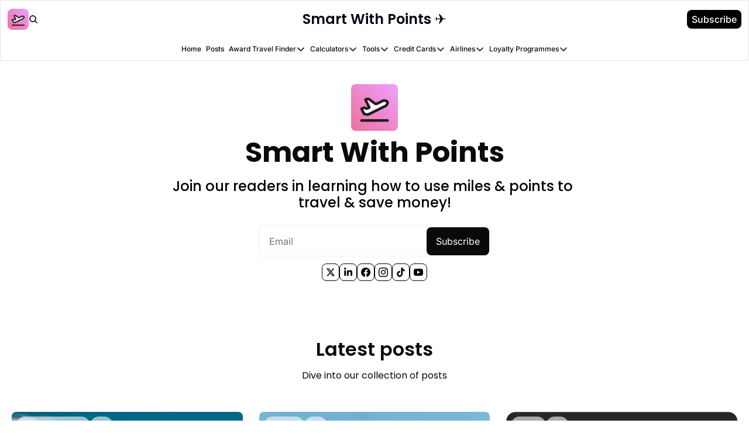

--- FILE ---
content_type: application/javascript; charset=UTF-8
request_url: https://smartwithpoints.co.uk/assets/index-rS18lmVy.js
body_size: -964
content:

!function(){try{var e="undefined"!=typeof window?window:"undefined"!=typeof global?global:"undefined"!=typeof globalThis?globalThis:"undefined"!=typeof self?self:{},n=(new e.Error).stack;n&&(e._sentryDebugIds=e._sentryDebugIds||{},e._sentryDebugIds[n]="9be66f8f-239d-5cf2-92c2-0703bed4d45b")}catch(e){}}();
const a=({renderableFonts:t})=>{const e=[];return t.length>0&&t.forEach(s=>{e.push({rel:"stylesheet",href:s,tagName:"link"})}),e};export{a as g};
//# sourceMappingURL=index-rS18lmVy.js.map

//# debugId=9be66f8f-239d-5cf2-92c2-0703bed4d45b


--- FILE ---
content_type: application/javascript; charset=UTF-8
request_url: https://smartwithpoints.co.uk/assets/utils-1DTri8AG.js
body_size: 25793
content:

!function(){try{var e="undefined"!=typeof window?window:"undefined"!=typeof global?global:"undefined"!=typeof globalThis?globalThis:"undefined"!=typeof self?self:{},n=(new e.Error).stack;n&&(e._sentryDebugIds=e._sentryDebugIds||{},e._sentryDebugIds[n]="bfb1bf82-8993-516d-9a2a-7c70643ee439")}catch(e){}}();
const w=typeof __SENTRY_DEBUG__>"u"||__SENTRY_DEBUG__,T=globalThis,W="10.10.0";function Q(){return ve(T),T}function ve(t){const e=t.__SENTRY__=t.__SENTRY__||{};return e.version=e.version||W,e[W]=e[W]||{}}function he(t,e,n=T){const s=n.__SENTRY__=n.__SENTRY__||{},r=s[W]=s[W]||{};return r[t]||(r[t]=e())}const Zs=["debug","info","warn","error","log","assert","trace"],Gt="Sentry Logger ",Ge={};function ke(t){if(!("console"in T))return t();const e=T.console,n={},s=Object.keys(Ge);s.forEach(r=>{const i=Ge[r];n[r]=e[r],e[r]=i});try{return t()}finally{s.forEach(r=>{e[r]=n[r]})}}function Jt(){De().enabled=!0}function Yt(){De().enabled=!1}function bt(){return De().enabled}function Wt(...t){$e("log",...t)}function Xt(...t){$e("warn",...t)}function qt(...t){$e("error",...t)}function $e(t,...e){w&&bt()&&ke(()=>{T.console[t](`${Gt}[${t}]:`,...e)})}function De(){return w?he("loggerSettings",()=>({enabled:!1})):{enabled:!1}}const R={enable:Jt,disable:Yt,isEnabled:bt,log:Wt,warn:Xt,error:qt},xt=50,Qt="?",Je=/\(error: (.*)\)/,Ye=/captureMessage|captureException/;function Zt(...t){const e=t.sort((n,s)=>n[0]-s[0]).map(n=>n[1]);return(n,s=0,r=0)=>{const i=[],a=n.split(`
`);for(let o=s;o<a.length;o++){let u=a[o];u.length>1024&&(u=u.slice(0,1024));const c=Je.test(u)?u.replace(Je,"$1"):u;if(!c.match(/\S*Error: /)){for(const f of e){const d=f(c);if(d){i.push(d);break}}if(i.length>=xt+r)break}}return en(i.slice(r))}}function er(t){return Array.isArray(t)?Zt(...t):t}function en(t){if(!t.length)return[];const e=Array.from(t);return/sentryWrapped/.test(se(e).function||"")&&e.pop(),e.reverse(),Ye.test(se(e).function||"")&&(e.pop(),Ye.test(se(e).function||"")&&e.pop()),e.slice(0,xt).map(n=>({...n,filename:n.filename||se(e).filename,function:n.function||Qt}))}function se(t){return t[t.length-1]||{}}const Ee="<anonymous>";function tn(t){try{return!t||typeof t!="function"?Ee:t.name||Ee}catch{return Ee}}function tr(t){const e=t.exception;if(e){const n=[];try{return e.values.forEach(s=>{s.stacktrace.frames&&n.push(...s.stacktrace.frames)}),n}catch{return}}}const Et=Object.prototype.toString;function nn(t){switch(Et.call(t)){case"[object Error]":case"[object Exception]":case"[object DOMException]":case"[object WebAssembly.Exception]":return!0;default:return Z(t,Error)}}function V(t,e){return Et.call(t)===`[object ${e}]`}function nr(t){return V(t,"ErrorEvent")}function sr(t){return V(t,"DOMError")}function rr(t){return V(t,"DOMException")}function ue(t){return V(t,"String")}function sn(t){return typeof t=="object"&&t!==null&&"__sentry_template_string__"in t&&"__sentry_template_values__"in t}function ir(t){return t===null||sn(t)||typeof t!="object"&&typeof t!="function"}function Ot(t){return V(t,"Object")}function rn(t){return typeof Event<"u"&&Z(t,Event)}function an(t){return typeof Element<"u"&&Z(t,Element)}function on(t){return V(t,"RegExp")}function Fe(t){return!!(t?.then&&typeof t.then=="function")}function un(t){return Ot(t)&&"nativeEvent"in t&&"preventDefault"in t&&"stopPropagation"in t}function Z(t,e){try{return t instanceof e}catch{return!1}}function Ct(t){return!!(typeof t=="object"&&t!==null&&(t.__isVue||t._isVue))}function ar(t){return typeof Request<"u"&&Z(t,Request)}const Me=T,cn=80;function ln(t,e={}){if(!t)return"<unknown>";try{let n=t;const s=5,r=[];let i=0,a=0;const o=" > ",u=o.length;let c;const f=Array.isArray(e)?e:e.keyAttrs,d=!Array.isArray(e)&&e.maxStringLength||cn;for(;n&&i++<s&&(c=fn(n,f),!(c==="html"||i>1&&a+r.length*u+c.length>=d));)r.push(c),a+=c.length,n=n.parentNode;return r.reverse().join(o)}catch{return"<unknown>"}}function fn(t,e){const n=t,s=[];if(!n?.tagName)return"";if(Me.HTMLElement&&n instanceof HTMLElement&&n.dataset){if(n.dataset.sentryComponent)return n.dataset.sentryComponent;if(n.dataset.sentryElement)return n.dataset.sentryElement}s.push(n.tagName.toLowerCase());const r=e?.length?e.filter(a=>n.getAttribute(a)).map(a=>[a,n.getAttribute(a)]):null;if(r?.length)r.forEach(a=>{s.push(`[${a[0]}="${a[1]}"]`)});else{n.id&&s.push(`#${n.id}`);const a=n.className;if(a&&ue(a)){const o=a.split(/\s+/);for(const u of o)s.push(`.${u}`)}}const i=["aria-label","type","name","title","alt"];for(const a of i){const o=n.getAttribute(a);o&&s.push(`[${a}="${o}"]`)}return s.join("")}function or(){try{return Me.document.location.href}catch{return""}}function ur(t){if(!Me.HTMLElement)return null;let e=t;const n=5;for(let s=0;s<n;s++){if(!e)return null;if(e instanceof HTMLElement){if(e.dataset.sentryComponent)return e.dataset.sentryComponent;if(e.dataset.sentryElement)return e.dataset.sentryElement}e=e.parentNode}return null}function ce(t,e=0){return typeof t!="string"||e===0||t.length<=e?t:`${t.slice(0,e)}...`}function cr(t,e){if(!Array.isArray(t))return"";const n=[];for(let s=0;s<t.length;s++){const r=t[s];try{Ct(r)?n.push("[VueViewModel]"):n.push(String(r))}catch{n.push("[value cannot be serialized]")}}return n.join(e)}function dn(t,e,n=!1){return ue(t)?on(e)?e.test(t):ue(e)?n?t===e:t.includes(e):!1:!1}function lr(t,e=[],n=!1){return e.some(s=>dn(t,s,n))}function fr(t,e,n){if(!(e in t))return;const s=t[e];if(typeof s!="function")return;const r=n(s);typeof r=="function"&&pn(r,s);try{t[e]=r}catch{w&&R.log(`Failed to replace method "${e}" in object`,t)}}function k(t,e,n){try{Object.defineProperty(t,e,{value:n,writable:!0,configurable:!0})}catch{w&&R.log(`Failed to add non-enumerable property "${e}" to object`,t)}}function pn(t,e){try{const n=e.prototype||{};t.prototype=e.prototype=n,k(t,"__sentry_original__",e)}catch{}}function dr(t){return t.__sentry_original__}function Nt(t){if(nn(t))return{message:t.message,name:t.name,stack:t.stack,...Xe(t)};if(rn(t)){const e={type:t.type,target:We(t.target),currentTarget:We(t.currentTarget),...Xe(t)};return typeof CustomEvent<"u"&&Z(t,CustomEvent)&&(e.detail=t.detail),e}else return t}function We(t){try{return an(t)?ln(t):Object.prototype.toString.call(t)}catch{return"<unknown>"}}function Xe(t){if(typeof t=="object"&&t!==null){const e={};for(const n in t)Object.prototype.hasOwnProperty.call(t,n)&&(e[n]=t[n]);return e}else return{}}function pr(t,e=40){const n=Object.keys(Nt(t));n.sort();const s=n[0];if(!s)return"[object has no keys]";if(s.length>=e)return ce(s,e);for(let r=n.length;r>0;r--){const i=n.slice(0,r).join(", ");if(!(i.length>e))return r===n.length?i:ce(i,e)}return""}function gn(){const t=T;return t.crypto||t.msCrypto}function v(t=gn()){let e=()=>Math.random()*16;try{if(t?.randomUUID)return t.randomUUID().replace(/-/g,"");t?.getRandomValues&&(e=()=>{const n=new Uint8Array(1);return t.getRandomValues(n),n[0]})}catch{}return("10000000100040008000"+1e11).replace(/[018]/g,n=>(n^(e()&15)>>n/4).toString(16))}function Tt(t){return t.exception?.values?.[0]}function gr(t){const{message:e,event_id:n}=t;if(e)return e;const s=Tt(t);return s?s.type&&s.value?`${s.type}: ${s.value}`:s.type||s.value||n||"<unknown>":n||"<unknown>"}function hr(t,e,n){const s=t.exception=t.exception||{},r=s.values=s.values||[],i=r[0]=r[0]||{};i.value||(i.value=e||""),i.type||(i.type="Error")}function hn(t,e){const n=Tt(t);if(!n)return;const s={type:"generic",handled:!0},r=n.mechanism;if(n.mechanism={...s,...r,...e},e&&"data"in e){const i={...r?.data,...e.data};n.mechanism.data=i}}function mr(t){if(mn(t))return!0;try{k(t,"__sentry_captured__",!0)}catch{}return!1}function mn(t){try{return t.__sentry_captured__}catch{}}const It=1e3;function je(){return Date.now()/It}function Sn(){const{performance:t}=T;if(!t?.now||!t.timeOrigin)return je;const e=t.timeOrigin;return()=>(e+t.now())/It}let qe;function Ue(){return(qe??(qe=Sn()))()}let Oe;function yn(){const{performance:t}=T;if(!t?.now)return[void 0,"none"];const e=3600*1e3,n=t.now(),s=Date.now(),r=t.timeOrigin?Math.abs(t.timeOrigin+n-s):e,i=r<e,a=t.timing?.navigationStart,u=typeof a=="number"?Math.abs(a+n-s):e,c=u<e;return i||c?r<=u?[t.timeOrigin,"timeOrigin"]:[a,"navigationStart"]:[s,"dateNow"]}function Sr(){return Oe||(Oe=yn()),Oe[0]}function _n(t){const e=Ue(),n={sid:v(),init:!0,timestamp:e,started:e,duration:0,status:"ok",errors:0,ignoreDuration:!1,toJSON:()=>xn(n)};return t&&me(n,t),n}function me(t,e={}){if(e.user&&(!t.ipAddress&&e.user.ip_address&&(t.ipAddress=e.user.ip_address),!t.did&&!e.did&&(t.did=e.user.id||e.user.email||e.user.username)),t.timestamp=e.timestamp||Ue(),e.abnormal_mechanism&&(t.abnormal_mechanism=e.abnormal_mechanism),e.ignoreDuration&&(t.ignoreDuration=e.ignoreDuration),e.sid&&(t.sid=e.sid.length===32?e.sid:v()),e.init!==void 0&&(t.init=e.init),!t.did&&e.did&&(t.did=`${e.did}`),typeof e.started=="number"&&(t.started=e.started),t.ignoreDuration)t.duration=void 0;else if(typeof e.duration=="number")t.duration=e.duration;else{const n=t.timestamp-t.started;t.duration=n>=0?n:0}e.release&&(t.release=e.release),e.environment&&(t.environment=e.environment),!t.ipAddress&&e.ipAddress&&(t.ipAddress=e.ipAddress),!t.userAgent&&e.userAgent&&(t.userAgent=e.userAgent),typeof e.errors=="number"&&(t.errors=e.errors),e.status&&(t.status=e.status)}function bn(t,e){let n={};t.status==="ok"&&(n={status:"exited"}),me(t,n)}function xn(t){return{sid:`${t.sid}`,init:t.init,started:new Date(t.started*1e3).toISOString(),timestamp:new Date(t.timestamp*1e3).toISOString(),status:t.status,errors:t.errors,did:typeof t.did=="number"||typeof t.did=="string"?`${t.did}`:void 0,duration:t.duration,abnormal_mechanism:t.abnormal_mechanism,attrs:{release:t.release,environment:t.environment,ip_address:t.ipAddress,user_agent:t.userAgent}}}function Se(t,e,n=2){if(!e||typeof e!="object"||n<=0)return e;if(t&&Object.keys(e).length===0)return t;const s={...t};for(const r in e)Object.prototype.hasOwnProperty.call(e,r)&&(s[r]=Se(s[r],e[r],n-1));return s}function le(){return v()}function Ve(){return v().substring(16)}const Ie="_sentrySpan";function Qe(t,e){e?k(t,Ie,e):delete t[Ie]}function Re(t){return t[Ie]}const En=100;class A{constructor(){this._notifyingListeners=!1,this._scopeListeners=[],this._eventProcessors=[],this._breadcrumbs=[],this._attachments=[],this._user={},this._tags={},this._extra={},this._contexts={},this._sdkProcessingMetadata={},this._propagationContext={traceId:le(),sampleRand:Math.random()}}clone(){const e=new A;return e._breadcrumbs=[...this._breadcrumbs],e._tags={...this._tags},e._extra={...this._extra},e._contexts={...this._contexts},this._contexts.flags&&(e._contexts.flags={values:[...this._contexts.flags.values]}),e._user=this._user,e._level=this._level,e._session=this._session,e._transactionName=this._transactionName,e._fingerprint=this._fingerprint,e._eventProcessors=[...this._eventProcessors],e._attachments=[...this._attachments],e._sdkProcessingMetadata={...this._sdkProcessingMetadata},e._propagationContext={...this._propagationContext},e._client=this._client,e._lastEventId=this._lastEventId,Qe(e,Re(this)),e}setClient(e){this._client=e}setLastEventId(e){this._lastEventId=e}getClient(){return this._client}lastEventId(){return this._lastEventId}addScopeListener(e){this._scopeListeners.push(e)}addEventProcessor(e){return this._eventProcessors.push(e),this}setUser(e){return this._user=e||{email:void 0,id:void 0,ip_address:void 0,username:void 0},this._session&&me(this._session,{user:e}),this._notifyScopeListeners(),this}getUser(){return this._user}setTags(e){return this._tags={...this._tags,...e},this._notifyScopeListeners(),this}setTag(e,n){return this._tags={...this._tags,[e]:n},this._notifyScopeListeners(),this}setExtras(e){return this._extra={...this._extra,...e},this._notifyScopeListeners(),this}setExtra(e,n){return this._extra={...this._extra,[e]:n},this._notifyScopeListeners(),this}setFingerprint(e){return this._fingerprint=e,this._notifyScopeListeners(),this}setLevel(e){return this._level=e,this._notifyScopeListeners(),this}setTransactionName(e){return this._transactionName=e,this._notifyScopeListeners(),this}setContext(e,n){return n===null?delete this._contexts[e]:this._contexts[e]=n,this._notifyScopeListeners(),this}setSession(e){return e?this._session=e:delete this._session,this._notifyScopeListeners(),this}getSession(){return this._session}update(e){if(!e)return this;const n=typeof e=="function"?e(this):e,s=n instanceof A?n.getScopeData():Ot(n)?e:void 0,{tags:r,extra:i,user:a,contexts:o,level:u,fingerprint:c=[],propagationContext:f}=s||{};return this._tags={...this._tags,...r},this._extra={...this._extra,...i},this._contexts={...this._contexts,...o},a&&Object.keys(a).length&&(this._user=a),u&&(this._level=u),c.length&&(this._fingerprint=c),f&&(this._propagationContext=f),this}clear(){return this._breadcrumbs=[],this._tags={},this._extra={},this._user={},this._contexts={},this._level=void 0,this._transactionName=void 0,this._fingerprint=void 0,this._session=void 0,Qe(this,void 0),this._attachments=[],this.setPropagationContext({traceId:le(),sampleRand:Math.random()}),this._notifyScopeListeners(),this}addBreadcrumb(e,n){const s=typeof n=="number"?n:En;if(s<=0)return this;const r={timestamp:je(),...e,message:e.message?ce(e.message,2048):e.message};return this._breadcrumbs.push(r),this._breadcrumbs.length>s&&(this._breadcrumbs=this._breadcrumbs.slice(-s),this._client?.recordDroppedEvent("buffer_overflow","log_item")),this._notifyScopeListeners(),this}getLastBreadcrumb(){return this._breadcrumbs[this._breadcrumbs.length-1]}clearBreadcrumbs(){return this._breadcrumbs=[],this._notifyScopeListeners(),this}addAttachment(e){return this._attachments.push(e),this}clearAttachments(){return this._attachments=[],this}getScopeData(){return{breadcrumbs:this._breadcrumbs,attachments:this._attachments,contexts:this._contexts,tags:this._tags,extra:this._extra,user:this._user,level:this._level,fingerprint:this._fingerprint||[],eventProcessors:this._eventProcessors,propagationContext:this._propagationContext,sdkProcessingMetadata:this._sdkProcessingMetadata,transactionName:this._transactionName,span:Re(this)}}setSDKProcessingMetadata(e){return this._sdkProcessingMetadata=Se(this._sdkProcessingMetadata,e,2),this}setPropagationContext(e){return this._propagationContext=e,this}getPropagationContext(){return this._propagationContext}captureException(e,n){const s=n?.event_id||v();if(!this._client)return w&&R.warn("No client configured on scope - will not capture exception!"),s;const r=new Error("Sentry syntheticException");return this._client.captureException(e,{originalException:e,syntheticException:r,...n,event_id:s},this),s}captureMessage(e,n,s){const r=s?.event_id||v();if(!this._client)return w&&R.warn("No client configured on scope - will not capture message!"),r;const i=new Error(e);return this._client.captureMessage(e,n,{originalException:e,syntheticException:i,...s,event_id:r},this),r}captureEvent(e,n){const s=n?.event_id||v();return this._client?(this._client.captureEvent(e,{...n,event_id:s},this),s):(w&&R.warn("No client configured on scope - will not capture event!"),s)}_notifyScopeListeners(){this._notifyingListeners||(this._notifyingListeners=!0,this._scopeListeners.forEach(e=>{e(this)}),this._notifyingListeners=!1)}}function On(){return he("defaultCurrentScope",()=>new A)}function Cn(){return he("defaultIsolationScope",()=>new A)}class Nn{constructor(e,n){let s;e?s=e:s=new A;let r;n?r=n:r=new A,this._stack=[{scope:s}],this._isolationScope=r}withScope(e){const n=this._pushScope();let s;try{s=e(n)}catch(r){throw this._popScope(),r}return Fe(s)?s.then(r=>(this._popScope(),r),r=>{throw this._popScope(),r}):(this._popScope(),s)}getClient(){return this.getStackTop().client}getScope(){return this.getStackTop().scope}getIsolationScope(){return this._isolationScope}getStackTop(){return this._stack[this._stack.length-1]}_pushScope(){const e=this.getScope().clone();return this._stack.push({client:this.getClient(),scope:e}),e}_popScope(){return this._stack.length<=1?!1:!!this._stack.pop()}}function j(){const t=Q(),e=ve(t);return e.stack=e.stack||new Nn(On(),Cn())}function Tn(t){return j().withScope(t)}function In(t,e){const n=j();return n.withScope(()=>(n.getStackTop().scope=t,e(t)))}function Ze(t){return j().withScope(()=>t(j().getIsolationScope()))}function Rn(){return{withIsolationScope:Ze,withScope:Tn,withSetScope:In,withSetIsolationScope:(t,e)=>Ze(e),getCurrentScope:()=>j().getScope(),getIsolationScope:()=>j().getIsolationScope()}}function ye(t){const e=ve(t);return e.acs?e.acs:Rn()}function K(){const t=Q();return ye(t).getCurrentScope()}function ee(){const t=Q();return ye(t).getIsolationScope()}function Ln(){return he("globalScope",()=>new A)}function yr(...t){const e=Q(),n=ye(e);if(t.length===2){const[s,r]=t;return s?n.withSetScope(s,r):n.withScope(r)}return n.withScope(t[0])}function _e(){return K().getClient()}function _r(t){const e=t.getPropagationContext(),{traceId:n,parentSpanId:s,propagationSpanId:r}=e,i={trace_id:n,span_id:r||Ve()};return s&&(i.parent_span_id=s),i}const wn="sentry.source",An="sentry.sample_rate",Pn="sentry.previous_trace_sample_rate",vn="sentry.op",kn="sentry.origin",br="sentry.idle_span_finish_reason",xr="sentry.measurement_unit",Er="sentry.measurement_value",Or="sentry.custom_span_name",Cr="sentry.profile_id",Nr="sentry.exclusive_time",Tr="sentry.link.type",$n=0,Rt=1,N=2;function Dn(t){if(t<400&&t>=100)return{code:Rt};if(t>=400&&t<500)switch(t){case 401:return{code:N,message:"unauthenticated"};case 403:return{code:N,message:"permission_denied"};case 404:return{code:N,message:"not_found"};case 409:return{code:N,message:"already_exists"};case 413:return{code:N,message:"failed_precondition"};case 429:return{code:N,message:"resource_exhausted"};case 499:return{code:N,message:"cancelled"};default:return{code:N,message:"invalid_argument"}}if(t>=500&&t<600)switch(t){case 501:return{code:N,message:"unimplemented"};case 503:return{code:N,message:"unavailable"};case 504:return{code:N,message:"deadline_exceeded"};default:return{code:N,message:"internal_error"}}return{code:N,message:"unknown_error"}}function Ir(t,e){t.setAttribute("http.response.status_code",e);const n=Dn(e);n.message!=="unknown_error"&&t.setStatus(n)}const Lt="_sentryScope",wt="_sentryIsolationScope";function Rr(t,e,n){t&&(k(t,wt,n),k(t,Lt,e))}function At(t){return{scope:t[Lt],isolationScope:t[wt]}}const Pt="sentry-",Fn=/^sentry-/,Mn=8192;function vt(t){const e=jn(t);if(!e)return;const n=Object.entries(e).reduce((s,[r,i])=>{if(r.match(Fn)){const a=r.slice(Pt.length);s[a]=i}return s},{});if(Object.keys(n).length>0)return n}function Lr(t){if(!t)return;const e=Object.entries(t).reduce((n,[s,r])=>(r&&(n[`${Pt}${s}`]=r),n),{});return Un(e)}function jn(t){if(!(!t||!ue(t)&&!Array.isArray(t)))return Array.isArray(t)?t.reduce((e,n)=>{const s=et(n);return Object.entries(s).forEach(([r,i])=>{e[r]=i}),e},{}):et(t)}function et(t){return t.split(",").map(e=>e.split("=").map(n=>{try{return decodeURIComponent(n.trim())}catch{return}})).reduce((e,[n,s])=>(n&&s&&(e[n]=s),e),{})}function Un(t){if(Object.keys(t).length!==0)return Object.entries(t).reduce((e,[n,s],r)=>{const i=`${encodeURIComponent(n)}=${encodeURIComponent(s)}`,a=r===0?i:`${e},${i}`;return a.length>Mn?(w&&R.warn(`Not adding key: ${n} with val: ${s} to baggage header due to exceeding baggage size limits.`),e):a},"")}const Vn=/^o(\d+)\./,Kn=/^(?:(\w+):)\/\/(?:(\w+)(?::(\w+)?)?@)([\w.-]+)(?::(\d+))?\/(.+)/;function Bn(t){return t==="http"||t==="https"}function wr(t,e=!1){const{host:n,path:s,pass:r,port:i,projectId:a,protocol:o,publicKey:u}=t;return`${o}://${u}${e&&r?`:${r}`:""}@${n}${i?`:${i}`:""}/${s&&`${s}/`}${a}`}function Hn(t){const e=Kn.exec(t);if(!e){ke(()=>{console.error(`Invalid Sentry Dsn: ${t}`)});return}const[n,s,r="",i="",a="",o=""]=e.slice(1);let u="",c=o;const f=c.split("/");if(f.length>1&&(u=f.slice(0,-1).join("/"),c=f.pop()),c){const d=c.match(/^\d+/);d&&(c=d[0])}return kt({host:i,pass:r,path:u,projectId:c,port:a,protocol:n,publicKey:s})}function kt(t){return{protocol:t.protocol,publicKey:t.publicKey||"",pass:t.pass||"",host:t.host,port:t.port||"",path:t.path||"",projectId:t.projectId}}function zn(t){if(!w)return!0;const{port:e,projectId:n,protocol:s}=t;return["protocol","publicKey","host","projectId"].find(a=>t[a]?!1:(R.error(`Invalid Sentry Dsn: ${a} missing`),!0))?!1:n.match(/^\d+$/)?Bn(s)?e&&isNaN(parseInt(e,10))?(R.error(`Invalid Sentry Dsn: Invalid port ${e}`),!1):!0:(R.error(`Invalid Sentry Dsn: Invalid protocol ${s}`),!1):(R.error(`Invalid Sentry Dsn: Invalid projectId ${n}`),!1)}function Gn(t){return t.match(Vn)?.[1]}function Jn(t){const e=t.getOptions(),{host:n}=t.getDsn()||{};let s;return e.orgId?s=String(e.orgId):n&&(s=Gn(n)),s}function Ar(t){const e=typeof t=="string"?Hn(t):kt(t);if(!(!e||!zn(e)))return e}function tt(t){if(typeof t=="boolean")return Number(t);const e=typeof t=="string"?parseFloat(t):t;if(!(typeof e!="number"||isNaN(e)||e<0||e>1))return e}const Yn=new RegExp("^[ \\t]*([0-9a-f]{32})?-?([0-9a-f]{16})?-?([01])?[ \\t]*$");function Wn(t){if(!t)return;const e=t.match(Yn);if(!e)return;let n;return e[3]==="1"?n=!0:e[3]==="0"&&(n=!1),{traceId:e[1],parentSampled:n,parentSpanId:e[2]}}function Pr(t,e){const n=Wn(t),s=vt(e);if(!n?.traceId)return{traceId:le(),sampleRand:Math.random()};const r=qn(n,s);s&&(s.sample_rand=r.toString());const{traceId:i,parentSpanId:a,parentSampled:o}=n;return{traceId:i,parentSpanId:a,sampled:o,dsc:s||{},sampleRand:r}}function Xn(t=le(),e=Ve(),n){let s="";return n!==void 0&&(s=n?"-1":"-0"),`${t}-${e}${s}`}function qn(t,e){const n=tt(e?.sample_rand);if(n!==void 0)return n;const s=tt(e?.sample_rate);return s&&t?.parentSampled!==void 0?t.parentSampled?Math.random()*s:s+Math.random()*(1-s):Math.random()}const vr=0,$t=1;let nt=!1;function kr(t){const{spanId:e,traceId:n}=t.spanContext(),{data:s,op:r,parent_span_id:i,status:a,origin:o,links:u}=be(t);return{parent_span_id:i,span_id:e,trace_id:n,data:s,op:r,status:a,origin:o,links:u}}function Qn(t){const{spanId:e,traceId:n,isRemote:s}=t.spanContext(),r=s?e:be(t).parent_span_id,i=At(t).scope,a=s?i?.getPropagationContext().propagationSpanId||Ve():e;return{parent_span_id:r,span_id:a,trace_id:n}}function $r(t){const{traceId:e,spanId:n}=t.spanContext(),s=Ke(t);return Xn(e,n,s)}function Zn(t){if(t&&t.length>0)return t.map(({context:{spanId:e,traceId:n,traceFlags:s,...r},attributes:i})=>({span_id:e,trace_id:n,sampled:s===$t,attributes:i,...r}))}function st(t){return typeof t=="number"?rt(t):Array.isArray(t)?t[0]+t[1]/1e9:t instanceof Date?rt(t.getTime()):Ue()}function rt(t){return t>9999999999?t/1e3:t}function be(t){if(ts(t))return t.getSpanJSON();const{spanId:e,traceId:n}=t.spanContext();if(es(t)){const{attributes:s,startTime:r,name:i,endTime:a,status:o,links:u}=t,c="parentSpanId"in t?t.parentSpanId:"parentSpanContext"in t?t.parentSpanContext?.spanId:void 0;return{span_id:e,trace_id:n,data:s,description:i,parent_span_id:c,start_timestamp:st(r),timestamp:st(a)||void 0,status:ns(o),op:s[vn],origin:s[kn],links:Zn(u)}}return{span_id:e,trace_id:n,start_timestamp:0,data:{}}}function es(t){const e=t;return!!e.attributes&&!!e.startTime&&!!e.name&&!!e.endTime&&!!e.status}function ts(t){return typeof t.getSpanJSON=="function"}function Ke(t){const{traceFlags:e}=t.spanContext();return e===$t}function ns(t){if(!(!t||t.code===$n))return t.code===Rt?"ok":t.message||"unknown_error"}const D="_sentryChildSpans",Le="_sentryRootSpan";function Dr(t,e){const n=t[Le]||t;k(e,Le,n),t[D]?t[D].add(e):k(t,D,new Set([e]))}function Fr(t,e){t[D]&&t[D].delete(e)}function Mr(t){const e=new Set;function n(s){if(!e.has(s)&&Ke(s)){e.add(s);const r=s[D]?Array.from(s[D]):[];for(const i of r)n(i)}}return n(t),Array.from(e)}function Dt(t){return t[Le]||t}function jr(){const t=Q(),e=ye(t);return e.getActiveSpan?e.getActiveSpan():Re(K())}function Ur(){nt||(ke(()=>{console.warn("[Sentry] Returning null from `beforeSendSpan` is disallowed. To drop certain spans, configure the respective integrations directly.")}),nt=!0)}function ss(t){if(typeof __SENTRY_TRACING__=="boolean"&&!__SENTRY_TRACING__)return!1;const e=t||_e()?.getOptions();return!!e&&(e.tracesSampleRate!=null||!!e.tracesSampler)}const Ft="production",Mt="_frozenDsc";function Vr(t,e){k(t,Mt,e)}function jt(t,e){const n=e.getOptions(),{publicKey:s}=e.getDsn()||{},r={environment:n.environment||Ft,release:n.release,public_key:s,trace_id:t,org_id:Jn(e)};return e.emit("createDsc",r),r}function Kr(t,e){const n=e.getPropagationContext();return n.dsc||jt(n.traceId,t)}function rs(t){const e=_e();if(!e)return{};const n=Dt(t),s=be(n),r=s.data,i=n.spanContext().traceState,a=i?.get("sentry.sample_rate")??r[An]??r[Pn];function o(h){return(typeof a=="number"||typeof a=="string")&&(h.sample_rate=`${a}`),h}const u=n[Mt];if(u)return o(u);const c=i?.get("sentry.dsc"),f=c&&vt(c);if(f)return o(f);const d=jt(t.spanContext().traceId,e),l=r[wn],p=s.description;return l!=="url"&&p&&(d.transaction=p),ss()&&(d.sampled=String(Ke(n)),d.sample_rand=i?.get("sentry.sample_rand")??At(n).scope?.getPropagationContext().sampleRand.toString()),o(d),e.emit("createDsc",d,n),d}function P(t,e=100,n=1/0){try{return we("",t,e,n)}catch(s){return{ERROR:`**non-serializable** (${s})`}}}function is(t,e=3,n=100*1024){const s=P(t,e);return cs(s)>n?is(t,e-1,n):s}function we(t,e,n=1/0,s=1/0,r=ls()){const[i,a]=r;if(e==null||["boolean","string"].includes(typeof e)||typeof e=="number"&&Number.isFinite(e))return e;const o=as(t,e);if(!o.startsWith("[object "))return o;if(e.__sentry_skip_normalization__)return e;const u=typeof e.__sentry_override_normalization_depth__=="number"?e.__sentry_override_normalization_depth__:n;if(u===0)return o.replace("object ","");if(i(e))return"[Circular ~]";const c=e;if(c&&typeof c.toJSON=="function")try{const p=c.toJSON();return we("",p,u-1,s,r)}catch{}const f=Array.isArray(e)?[]:{};let d=0;const l=Nt(e);for(const p in l){if(!Object.prototype.hasOwnProperty.call(l,p))continue;if(d>=s){f[p]="[MaxProperties ~]";break}const h=l[p];f[p]=we(p,h,u-1,s,r),d++}return a(e),f}function as(t,e){try{if(t==="domain"&&e&&typeof e=="object"&&e._events)return"[Domain]";if(t==="domainEmitter")return"[DomainEmitter]";if(typeof global<"u"&&e===global)return"[Global]";if(typeof window<"u"&&e===window)return"[Window]";if(typeof document<"u"&&e===document)return"[Document]";if(Ct(e))return"[VueViewModel]";if(un(e))return"[SyntheticEvent]";if(typeof e=="number"&&!Number.isFinite(e))return`[${e}]`;if(typeof e=="function")return`[Function: ${tn(e)}]`;if(typeof e=="symbol")return`[${String(e)}]`;if(typeof e=="bigint")return`[BigInt: ${String(e)}]`;const n=os(e);return/^HTML(\w*)Element$/.test(n)?`[HTMLElement: ${n}]`:`[object ${n}]`}catch(n){return`**non-serializable** (${n})`}}function os(t){const e=Object.getPrototypeOf(t);return e?.constructor?e.constructor.name:"null prototype"}function us(t){return~-encodeURI(t).split(/%..|./).length}function cs(t){return us(JSON.stringify(t))}function ls(){const t=new WeakSet;function e(s){return t.has(s)?!0:(t.add(s),!1)}function n(s){t.delete(s)}return[e,n]}const Ce=0,it=1,at=2;function Br(t){return new U(e=>{e(t)})}function Hr(t){return new U((e,n)=>{n(t)})}class U{constructor(e){this._state=Ce,this._handlers=[],this._runExecutor(e)}then(e,n){return new U((s,r)=>{this._handlers.push([!1,i=>{if(!e)s(i);else try{s(e(i))}catch(a){r(a)}},i=>{if(!n)r(i);else try{s(n(i))}catch(a){r(a)}}]),this._executeHandlers()})}catch(e){return this.then(n=>n,e)}finally(e){return new U((n,s)=>{let r,i;return this.then(a=>{i=!1,r=a,e&&e()},a=>{i=!0,r=a,e&&e()}).then(()=>{if(i){s(r);return}n(r)})})}_executeHandlers(){if(this._state===Ce)return;const e=this._handlers.slice();this._handlers=[],e.forEach(n=>{n[0]||(this._state===it&&n[1](this._value),this._state===at&&n[2](this._value),n[0]=!0)})}_runExecutor(e){const n=(i,a)=>{if(this._state===Ce){if(Fe(a)){a.then(s,r);return}this._state=i,this._value=a,this._executeHandlers()}},s=i=>{n(it,i)},r=i=>{n(at,i)};try{e(s,r)}catch(i){r(i)}}}function Ae(t,e,n,s=0){return new U((r,i)=>{const a=t[s];if(e===null||typeof a!="function")r(e);else{const o=a({...e},n);w&&a.id&&o===null&&R.log(`Event processor "${a.id}" dropped event`),Fe(o)?o.then(u=>Ae(t,u,n,s+1).then(r)).then(null,i):Ae(t,o,n,s+1).then(r).then(null,i)}})}function fs(t,e){const{fingerprint:n,span:s,breadcrumbs:r,sdkProcessingMetadata:i}=e;ds(t,e),s&&hs(t,s),ms(t,n),ps(t,r),gs(t,i)}function ot(t,e){const{extra:n,tags:s,user:r,contexts:i,level:a,sdkProcessingMetadata:o,breadcrumbs:u,fingerprint:c,eventProcessors:f,attachments:d,propagationContext:l,transactionName:p,span:h}=e;re(t,"extra",n),re(t,"tags",s),re(t,"user",r),re(t,"contexts",i),t.sdkProcessingMetadata=Se(t.sdkProcessingMetadata,o,2),a&&(t.level=a),p&&(t.transactionName=p),h&&(t.span=h),u.length&&(t.breadcrumbs=[...t.breadcrumbs,...u]),c.length&&(t.fingerprint=[...t.fingerprint,...c]),f.length&&(t.eventProcessors=[...t.eventProcessors,...f]),d.length&&(t.attachments=[...t.attachments,...d]),t.propagationContext={...t.propagationContext,...l}}function re(t,e,n){t[e]=Se(t[e],n,1)}function ds(t,e){const{extra:n,tags:s,user:r,contexts:i,level:a,transactionName:o}=e;Object.keys(n).length&&(t.extra={...n,...t.extra}),Object.keys(s).length&&(t.tags={...s,...t.tags}),Object.keys(r).length&&(t.user={...r,...t.user}),Object.keys(i).length&&(t.contexts={...i,...t.contexts}),a&&(t.level=a),o&&t.type!=="transaction"&&(t.transaction=o)}function ps(t,e){const n=[...t.breadcrumbs||[],...e];t.breadcrumbs=n.length?n:void 0}function gs(t,e){t.sdkProcessingMetadata={...t.sdkProcessingMetadata,...e}}function hs(t,e){t.contexts={trace:Qn(e),...t.contexts},t.sdkProcessingMetadata={dynamicSamplingContext:rs(e),...t.sdkProcessingMetadata};const n=Dt(e),s=be(n).description;s&&!t.transaction&&t.type==="transaction"&&(t.transaction=s)}function ms(t,e){t.fingerprint=t.fingerprint?Array.isArray(t.fingerprint)?t.fingerprint:[t.fingerprint]:[],e&&(t.fingerprint=t.fingerprint.concat(e)),t.fingerprint.length||delete t.fingerprint}let ie,ut,ae;function Ss(t){const e=T._sentryDebugIds;if(!e)return{};const n=Object.keys(e);return ae&&n.length===ut||(ut=n.length,ae=n.reduce((s,r)=>{ie||(ie={});const i=ie[r];if(i)s[i[0]]=i[1];else{const a=t(r);for(let o=a.length-1;o>=0;o--){const c=a[o]?.filename,f=e[r];if(c&&f){s[c]=f,ie[r]=[c,f];break}}}return s},{})),ae}function zr(t,e,n,s,r,i){const{normalizeDepth:a=3,normalizeMaxBreadth:o=1e3}=t,u={...e,event_id:e.event_id||n.event_id||v(),timestamp:e.timestamp||je()},c=n.integrations||t.integrations.map(m=>m.name);ys(u,t),xs(u,c),r&&r.emit("applyFrameMetadata",e),e.type===void 0&&_s(u,t.stackParser);const f=Os(s,n.captureContext);n.mechanism&&hn(u,n.mechanism);const d=r?r.getEventProcessors():[],l=Ln().getScopeData();if(i){const m=i.getScopeData();ot(l,m)}if(f){const m=f.getScopeData();ot(l,m)}const p=[...n.attachments||[],...l.attachments];p.length&&(n.attachments=p),fs(u,l);const h=[...d,...l.eventProcessors];return Ae(h,u,n).then(m=>(m&&bs(m),typeof a=="number"&&a>0?Es(m,a,o):m))}function ys(t,e){const{environment:n,release:s,dist:r,maxValueLength:i=250}=e;t.environment=t.environment||n||Ft,!t.release&&s&&(t.release=s),!t.dist&&r&&(t.dist=r);const a=t.request;a?.url&&(a.url=ce(a.url,i))}function _s(t,e){const n=Ss(e);t.exception?.values?.forEach(s=>{s.stacktrace?.frames?.forEach(r=>{r.filename&&(r.debug_id=n[r.filename])})})}function bs(t){const e={};if(t.exception?.values?.forEach(s=>{s.stacktrace?.frames?.forEach(r=>{r.debug_id&&(r.abs_path?e[r.abs_path]=r.debug_id:r.filename&&(e[r.filename]=r.debug_id),delete r.debug_id)})}),Object.keys(e).length===0)return;t.debug_meta=t.debug_meta||{},t.debug_meta.images=t.debug_meta.images||[];const n=t.debug_meta.images;Object.entries(e).forEach(([s,r])=>{n.push({type:"sourcemap",code_file:s,debug_id:r})})}function xs(t,e){e.length>0&&(t.sdk=t.sdk||{},t.sdk.integrations=[...t.sdk.integrations||[],...e])}function Es(t,e,n){if(!t)return null;const s={...t,...t.breadcrumbs&&{breadcrumbs:t.breadcrumbs.map(r=>({...r,...r.data&&{data:P(r.data,e,n)}}))},...t.user&&{user:P(t.user,e,n)},...t.contexts&&{contexts:P(t.contexts,e,n)},...t.extra&&{extra:P(t.extra,e,n)}};return t.contexts?.trace&&s.contexts&&(s.contexts.trace=t.contexts.trace,t.contexts.trace.data&&(s.contexts.trace.data=P(t.contexts.trace.data,e,n))),t.spans&&(s.spans=t.spans.map(r=>({...r,...r.data&&{data:P(r.data,e,n)}}))),t.contexts?.flags&&s.contexts&&(s.contexts.flags=P(t.contexts.flags,3,n)),s}function Os(t,e){if(!e)return t;const n=t?t.clone():new A;return n.update(e),n}function Cs(t){if(t)return Ns(t)?{captureContext:t}:Is(t)?{captureContext:t}:t}function Ns(t){return t instanceof A||typeof t=="function"}const Ts=["user","level","extra","contexts","tags","fingerprint","propagationContext"];function Is(t){return Object.keys(t).some(e=>Ts.includes(e))}function Gr(t,e){return K().captureException(t,Cs(e))}function Jr(t,e){return K().captureEvent(t,e)}function Yr(t,e){ee().setContext(t,e)}function Wr(t,e){ee().setTag(t,e)}function Xr(){const t=_e();return t?.getOptions().enabled!==!1&&!!t?.getTransport()}function qr(t){const e=ee(),n=K(),{userAgent:s}=T.navigator||{},r=_n({user:n.getUser()||e.getUser(),...s&&{userAgent:s},...t}),i=e.getSession();return i?.status==="ok"&&me(i,{status:"exited"}),Ut(),e.setSession(r),r}function Ut(){const t=ee(),n=K().getSession()||t.getSession();n&&bn(n),Vt(),t.setSession()}function Vt(){const t=ee(),e=_e(),n=t.getSession();n&&e&&e.captureSession(n)}function Qr(t=!1){if(t){Ut();return}Vt()}const g=t=>typeof t=="string",Y=()=>{let t,e;const n=new Promise((s,r)=>{t=s,e=r});return n.resolve=t,n.reject=e,n},ct=t=>t==null?"":""+t,Rs=(t,e,n)=>{t.forEach(s=>{e[s]&&(n[s]=e[s])})},Ls=/###/g,lt=t=>t&&t.indexOf("###")>-1?t.replace(Ls,"."):t,ft=t=>!t||g(t),X=(t,e,n)=>{const s=g(e)?e.split("."):e;let r=0;for(;r<s.length-1;){if(ft(t))return{};const i=lt(s[r]);!t[i]&&n&&(t[i]=new n),Object.prototype.hasOwnProperty.call(t,i)?t=t[i]:t={},++r}return ft(t)?{}:{obj:t,k:lt(s[r])}},dt=(t,e,n)=>{const{obj:s,k:r}=X(t,e,Object);if(s!==void 0||e.length===1){s[r]=n;return}let i=e[e.length-1],a=e.slice(0,e.length-1),o=X(t,a,Object);for(;o.obj===void 0&&a.length;)i=`${a[a.length-1]}.${i}`,a=a.slice(0,a.length-1),o=X(t,a,Object),o&&o.obj&&typeof o.obj[`${o.k}.${i}`]<"u"&&(o.obj=void 0);o.obj[`${o.k}.${i}`]=n},ws=(t,e,n,s)=>{const{obj:r,k:i}=X(t,e,Object);r[i]=r[i]||[],r[i].push(n)},fe=(t,e)=>{const{obj:n,k:s}=X(t,e);if(n)return n[s]},As=(t,e,n)=>{const s=fe(t,n);return s!==void 0?s:fe(e,n)},Kt=(t,e,n)=>{for(const s in e)s!=="__proto__"&&s!=="constructor"&&(s in t?g(t[s])||t[s]instanceof String||g(e[s])||e[s]instanceof String?n&&(t[s]=e[s]):Kt(t[s],e[s],n):t[s]=e[s]);return t},F=t=>t.replace(/[\-\[\]\/\{\}\(\)\*\+\?\.\\\^\$\|]/g,"\\$&");var Ps={"&":"&amp;","<":"&lt;",">":"&gt;",'"':"&quot;","'":"&#39;","/":"&#x2F;"};const vs=t=>g(t)?t.replace(/[&<>"'\/]/g,e=>Ps[e]):t;class ks{constructor(e){this.capacity=e,this.regExpMap=new Map,this.regExpQueue=[]}getRegExp(e){const n=this.regExpMap.get(e);if(n!==void 0)return n;const s=new RegExp(e);return this.regExpQueue.length===this.capacity&&this.regExpMap.delete(this.regExpQueue.shift()),this.regExpMap.set(e,s),this.regExpQueue.push(e),s}}const $s=[" ",",","?","!",";"],Ds=new ks(20),Fs=(t,e,n)=>{e=e||"",n=n||"";const s=$s.filter(a=>e.indexOf(a)<0&&n.indexOf(a)<0);if(s.length===0)return!0;const r=Ds.getRegExp(`(${s.map(a=>a==="?"?"\\?":a).join("|")})`);let i=!r.test(t);if(!i){const a=t.indexOf(n);a>0&&!r.test(t.substring(0,a))&&(i=!0)}return i},Pe=function(t,e){let n=arguments.length>2&&arguments[2]!==void 0?arguments[2]:".";if(!t)return;if(t[e])return t[e];const s=e.split(n);let r=t;for(let i=0;i<s.length;){if(!r||typeof r!="object")return;let a,o="";for(let u=i;u<s.length;++u)if(u!==i&&(o+=n),o+=s[u],a=r[o],a!==void 0){if(["string","number","boolean"].indexOf(typeof a)>-1&&u<s.length-1)continue;i+=u-i+1;break}r=a}return r},de=t=>t&&t.replace("_","-"),Ms={type:"logger",log(t){this.output("log",t)},warn(t){this.output("warn",t)},error(t){this.output("error",t)},output(t,e){console&&console[t]&&console[t].apply(console,e)}};class pe{constructor(e){let n=arguments.length>1&&arguments[1]!==void 0?arguments[1]:{};this.init(e,n)}init(e){let n=arguments.length>1&&arguments[1]!==void 0?arguments[1]:{};this.prefix=n.prefix||"i18next:",this.logger=e||Ms,this.options=n,this.debug=n.debug}log(){for(var e=arguments.length,n=new Array(e),s=0;s<e;s++)n[s]=arguments[s];return this.forward(n,"log","",!0)}warn(){for(var e=arguments.length,n=new Array(e),s=0;s<e;s++)n[s]=arguments[s];return this.forward(n,"warn","",!0)}error(){for(var e=arguments.length,n=new Array(e),s=0;s<e;s++)n[s]=arguments[s];return this.forward(n,"error","")}deprecate(){for(var e=arguments.length,n=new Array(e),s=0;s<e;s++)n[s]=arguments[s];return this.forward(n,"warn","WARNING DEPRECATED: ",!0)}forward(e,n,s,r){return r&&!this.debug?null:(g(e[0])&&(e[0]=`${s}${this.prefix} ${e[0]}`),this.logger[n](e))}create(e){return new pe(this.logger,{prefix:`${this.prefix}:${e}:`,...this.options})}clone(e){return e=e||this.options,e.prefix=e.prefix||this.prefix,new pe(this.logger,e)}}var L=new pe;class xe{constructor(){this.observers={}}on(e,n){return e.split(" ").forEach(s=>{this.observers[s]||(this.observers[s]=new Map);const r=this.observers[s].get(n)||0;this.observers[s].set(n,r+1)}),this}off(e,n){if(this.observers[e]){if(!n){delete this.observers[e];return}this.observers[e].delete(n)}}emit(e){for(var n=arguments.length,s=new Array(n>1?n-1:0),r=1;r<n;r++)s[r-1]=arguments[r];this.observers[e]&&Array.from(this.observers[e].entries()).forEach(a=>{let[o,u]=a;for(let c=0;c<u;c++)o(...s)}),this.observers["*"]&&Array.from(this.observers["*"].entries()).forEach(a=>{let[o,u]=a;for(let c=0;c<u;c++)o.apply(o,[e,...s])})}}class pt extends xe{constructor(e){let n=arguments.length>1&&arguments[1]!==void 0?arguments[1]:{ns:["translation"],defaultNS:"translation"};super(),this.data=e||{},this.options=n,this.options.keySeparator===void 0&&(this.options.keySeparator="."),this.options.ignoreJSONStructure===void 0&&(this.options.ignoreJSONStructure=!0)}addNamespaces(e){this.options.ns.indexOf(e)<0&&this.options.ns.push(e)}removeNamespaces(e){const n=this.options.ns.indexOf(e);n>-1&&this.options.ns.splice(n,1)}getResource(e,n,s){let r=arguments.length>3&&arguments[3]!==void 0?arguments[3]:{};const i=r.keySeparator!==void 0?r.keySeparator:this.options.keySeparator,a=r.ignoreJSONStructure!==void 0?r.ignoreJSONStructure:this.options.ignoreJSONStructure;let o;e.indexOf(".")>-1?o=e.split("."):(o=[e,n],s&&(Array.isArray(s)?o.push(...s):g(s)&&i?o.push(...s.split(i)):o.push(s)));const u=fe(this.data,o);return!u&&!n&&!s&&e.indexOf(".")>-1&&(e=o[0],n=o[1],s=o.slice(2).join(".")),u||!a||!g(s)?u:Pe(this.data&&this.data[e]&&this.data[e][n],s,i)}addResource(e,n,s,r){let i=arguments.length>4&&arguments[4]!==void 0?arguments[4]:{silent:!1};const a=i.keySeparator!==void 0?i.keySeparator:this.options.keySeparator;let o=[e,n];s&&(o=o.concat(a?s.split(a):s)),e.indexOf(".")>-1&&(o=e.split("."),r=n,n=o[1]),this.addNamespaces(n),dt(this.data,o,r),i.silent||this.emit("added",e,n,s,r)}addResources(e,n,s){let r=arguments.length>3&&arguments[3]!==void 0?arguments[3]:{silent:!1};for(const i in s)(g(s[i])||Array.isArray(s[i]))&&this.addResource(e,n,i,s[i],{silent:!0});r.silent||this.emit("added",e,n,s)}addResourceBundle(e,n,s,r,i){let a=arguments.length>5&&arguments[5]!==void 0?arguments[5]:{silent:!1,skipCopy:!1},o=[e,n];e.indexOf(".")>-1&&(o=e.split("."),r=s,s=n,n=o[1]),this.addNamespaces(n);let u=fe(this.data,o)||{};a.skipCopy||(s=JSON.parse(JSON.stringify(s))),r?Kt(u,s,i):u={...u,...s},dt(this.data,o,u),a.silent||this.emit("added",e,n,s)}removeResourceBundle(e,n){this.hasResourceBundle(e,n)&&delete this.data[e][n],this.removeNamespaces(n),this.emit("removed",e,n)}hasResourceBundle(e,n){return this.getResource(e,n)!==void 0}getResourceBundle(e,n){return n||(n=this.options.defaultNS),this.options.compatibilityAPI==="v1"?{...this.getResource(e,n)}:this.getResource(e,n)}getDataByLanguage(e){return this.data[e]}hasLanguageSomeTranslations(e){const n=this.getDataByLanguage(e);return!!(n&&Object.keys(n)||[]).find(r=>n[r]&&Object.keys(n[r]).length>0)}toJSON(){return this.data}}var Bt={processors:{},addPostProcessor(t){this.processors[t.name]=t},handle(t,e,n,s,r){return t.forEach(i=>{this.processors[i]&&(e=this.processors[i].process(e,n,s,r))}),e}};const gt={};class ge extends xe{constructor(e){let n=arguments.length>1&&arguments[1]!==void 0?arguments[1]:{};super(),Rs(["resourceStore","languageUtils","pluralResolver","interpolator","backendConnector","i18nFormat","utils"],e,this),this.options=n,this.options.keySeparator===void 0&&(this.options.keySeparator="."),this.logger=L.create("translator")}changeLanguage(e){e&&(this.language=e)}exists(e){let n=arguments.length>1&&arguments[1]!==void 0?arguments[1]:{interpolation:{}};if(e==null)return!1;const s=this.resolve(e,n);return s&&s.res!==void 0}extractFromKey(e,n){let s=n.nsSeparator!==void 0?n.nsSeparator:this.options.nsSeparator;s===void 0&&(s=":");const r=n.keySeparator!==void 0?n.keySeparator:this.options.keySeparator;let i=n.ns||this.options.defaultNS||[];const a=s&&e.indexOf(s)>-1,o=!this.options.userDefinedKeySeparator&&!n.keySeparator&&!this.options.userDefinedNsSeparator&&!n.nsSeparator&&!Fs(e,s,r);if(a&&!o){const u=e.match(this.interpolator.nestingRegexp);if(u&&u.length>0)return{key:e,namespaces:g(i)?[i]:i};const c=e.split(s);(s!==r||s===r&&this.options.ns.indexOf(c[0])>-1)&&(i=c.shift()),e=c.join(r)}return{key:e,namespaces:g(i)?[i]:i}}translate(e,n,s){if(typeof n!="object"&&this.options.overloadTranslationOptionHandler&&(n=this.options.overloadTranslationOptionHandler(arguments)),typeof n=="object"&&(n={...n}),n||(n={}),e==null)return"";Array.isArray(e)||(e=[String(e)]);const r=n.returnDetails!==void 0?n.returnDetails:this.options.returnDetails,i=n.keySeparator!==void 0?n.keySeparator:this.options.keySeparator,{key:a,namespaces:o}=this.extractFromKey(e[e.length-1],n),u=o[o.length-1],c=n.lng||this.language,f=n.appendNamespaceToCIMode||this.options.appendNamespaceToCIMode;if(c&&c.toLowerCase()==="cimode"){if(f){const y=n.nsSeparator||this.options.nsSeparator;return r?{res:`${u}${y}${a}`,usedKey:a,exactUsedKey:a,usedLng:c,usedNS:u,usedParams:this.getUsedParamsDetails(n)}:`${u}${y}${a}`}return r?{res:a,usedKey:a,exactUsedKey:a,usedLng:c,usedNS:u,usedParams:this.getUsedParamsDetails(n)}:a}const d=this.resolve(e,n);let l=d&&d.res;const p=d&&d.usedKey||a,h=d&&d.exactUsedKey||a,S=Object.prototype.toString.apply(l),m=["[object Number]","[object Function]","[object RegExp]"],E=n.joinArrays!==void 0?n.joinArrays:this.options.joinArrays,_=!this.i18nFormat||this.i18nFormat.handleAsObject,B=!g(l)&&typeof l!="boolean"&&typeof l!="number";if(_&&l&&B&&m.indexOf(S)<0&&!(g(E)&&Array.isArray(l))){if(!n.returnObjects&&!this.options.returnObjects){this.options.returnedObjectHandler||this.logger.warn("accessing an object - but returnObjects options is not enabled!");const y=this.options.returnedObjectHandler?this.options.returnedObjectHandler(p,l,{...n,ns:o}):`key '${a} (${this.language})' returned an object instead of string.`;return r?(d.res=y,d.usedParams=this.getUsedParamsDetails(n),d):y}if(i){const y=Array.isArray(l),O=y?[]:{},I=y?h:p;for(const b in l)if(Object.prototype.hasOwnProperty.call(l,b)){const te=`${I}${i}${b}`;O[b]=this.translate(te,{...n,joinArrays:!1,ns:o}),O[b]===te&&(O[b]=l[b])}l=O}}else if(_&&g(E)&&Array.isArray(l))l=l.join(E),l&&(l=this.extendTranslation(l,e,n,s));else{let y=!1,O=!1;const I=n.count!==void 0&&!g(n.count),b=ge.hasDefaultValue(n),te=I?this.pluralResolver.getSuffix(c,n.count,n):"",Ht=n.ordinal&&I?this.pluralResolver.getSuffix(c,n.count,{ordinal:!1}):"",Be=I&&!n.ordinal&&n.count===0&&this.pluralResolver.shouldUseIntlApi(),H=Be&&n[`defaultValue${this.options.pluralSeparator}zero`]||n[`defaultValue${te}`]||n[`defaultValue${Ht}`]||n.defaultValue;!this.isValidLookup(l)&&b&&(y=!0,l=H),this.isValidLookup(l)||(O=!0,l=a);const zt=(n.missingKeyNoValueFallbackToKey||this.options.missingKeyNoValueFallbackToKey)&&O?void 0:l,z=b&&H!==l&&this.options.updateMissing;if(O||y||z){if(this.logger.log(z?"updateKey":"missingKey",c,u,a,z?H:l),i){const C=this.resolve(a,{...n,keySeparator:!1});C&&C.res&&this.logger.warn("Seems the loaded translations were in flat JSON format instead of nested. Either set keySeparator: false on init or make sure your translations are published in nested format.")}let G=[];const ne=this.languageUtils.getFallbackCodes(this.options.fallbackLng,n.lng||this.language);if(this.options.saveMissingTo==="fallback"&&ne&&ne[0])for(let C=0;C<ne.length;C++)G.push(ne[C]);else this.options.saveMissingTo==="all"?G=this.languageUtils.toResolveHierarchy(n.lng||this.language):G.push(n.lng||this.language);const He=(C,$,J)=>{const ze=b&&J!==l?J:zt;this.options.missingKeyHandler?this.options.missingKeyHandler(C,u,$,ze,z,n):this.backendConnector&&this.backendConnector.saveMissing&&this.backendConnector.saveMissing(C,u,$,ze,z,n),this.emit("missingKey",C,u,$,l)};this.options.saveMissing&&(this.options.saveMissingPlurals&&I?G.forEach(C=>{const $=this.pluralResolver.getSuffixes(C,n);Be&&n[`defaultValue${this.options.pluralSeparator}zero`]&&$.indexOf(`${this.options.pluralSeparator}zero`)<0&&$.push(`${this.options.pluralSeparator}zero`),$.forEach(J=>{He([C],a+J,n[`defaultValue${J}`]||H)})}):He(G,a,H))}l=this.extendTranslation(l,e,n,d,s),O&&l===a&&this.options.appendNamespaceToMissingKey&&(l=`${u}:${a}`),(O||y)&&this.options.parseMissingKeyHandler&&(this.options.compatibilityAPI!=="v1"?l=this.options.parseMissingKeyHandler(this.options.appendNamespaceToMissingKey?`${u}:${a}`:a,y?l:void 0):l=this.options.parseMissingKeyHandler(l))}return r?(d.res=l,d.usedParams=this.getUsedParamsDetails(n),d):l}extendTranslation(e,n,s,r,i){var a=this;if(this.i18nFormat&&this.i18nFormat.parse)e=this.i18nFormat.parse(e,{...this.options.interpolation.defaultVariables,...s},s.lng||this.language||r.usedLng,r.usedNS,r.usedKey,{resolved:r});else if(!s.skipInterpolation){s.interpolation&&this.interpolator.init({...s,interpolation:{...this.options.interpolation,...s.interpolation}});const c=g(e)&&(s&&s.interpolation&&s.interpolation.skipOnVariables!==void 0?s.interpolation.skipOnVariables:this.options.interpolation.skipOnVariables);let f;if(c){const l=e.match(this.interpolator.nestingRegexp);f=l&&l.length}let d=s.replace&&!g(s.replace)?s.replace:s;if(this.options.interpolation.defaultVariables&&(d={...this.options.interpolation.defaultVariables,...d}),e=this.interpolator.interpolate(e,d,s.lng||this.language||r.usedLng,s),c){const l=e.match(this.interpolator.nestingRegexp),p=l&&l.length;f<p&&(s.nest=!1)}!s.lng&&this.options.compatibilityAPI!=="v1"&&r&&r.res&&(s.lng=this.language||r.usedLng),s.nest!==!1&&(e=this.interpolator.nest(e,function(){for(var l=arguments.length,p=new Array(l),h=0;h<l;h++)p[h]=arguments[h];return i&&i[0]===p[0]&&!s.context?(a.logger.warn(`It seems you are nesting recursively key: ${p[0]} in key: ${n[0]}`),null):a.translate(...p,n)},s)),s.interpolation&&this.interpolator.reset()}const o=s.postProcess||this.options.postProcess,u=g(o)?[o]:o;return e!=null&&u&&u.length&&s.applyPostProcessor!==!1&&(e=Bt.handle(u,e,n,this.options&&this.options.postProcessPassResolved?{i18nResolved:{...r,usedParams:this.getUsedParamsDetails(s)},...s}:s,this)),e}resolve(e){let n=arguments.length>1&&arguments[1]!==void 0?arguments[1]:{},s,r,i,a,o;return g(e)&&(e=[e]),e.forEach(u=>{if(this.isValidLookup(s))return;const c=this.extractFromKey(u,n),f=c.key;r=f;let d=c.namespaces;this.options.fallbackNS&&(d=d.concat(this.options.fallbackNS));const l=n.count!==void 0&&!g(n.count),p=l&&!n.ordinal&&n.count===0&&this.pluralResolver.shouldUseIntlApi(),h=n.context!==void 0&&(g(n.context)||typeof n.context=="number")&&n.context!=="",S=n.lngs?n.lngs:this.languageUtils.toResolveHierarchy(n.lng||this.language,n.fallbackLng);d.forEach(m=>{this.isValidLookup(s)||(o=m,!gt[`${S[0]}-${m}`]&&this.utils&&this.utils.hasLoadedNamespace&&!this.utils.hasLoadedNamespace(o)&&(gt[`${S[0]}-${m}`]=!0,this.logger.warn(`key "${r}" for languages "${S.join(", ")}" won't get resolved as namespace "${o}" was not yet loaded`,"This means something IS WRONG in your setup. You access the t function before i18next.init / i18next.loadNamespace / i18next.changeLanguage was done. Wait for the callback or Promise to resolve before accessing it!!!")),S.forEach(E=>{if(this.isValidLookup(s))return;a=E;const _=[f];if(this.i18nFormat&&this.i18nFormat.addLookupKeys)this.i18nFormat.addLookupKeys(_,f,E,m,n);else{let y;l&&(y=this.pluralResolver.getSuffix(E,n.count,n));const O=`${this.options.pluralSeparator}zero`,I=`${this.options.pluralSeparator}ordinal${this.options.pluralSeparator}`;if(l&&(_.push(f+y),n.ordinal&&y.indexOf(I)===0&&_.push(f+y.replace(I,this.options.pluralSeparator)),p&&_.push(f+O)),h){const b=`${f}${this.options.contextSeparator}${n.context}`;_.push(b),l&&(_.push(b+y),n.ordinal&&y.indexOf(I)===0&&_.push(b+y.replace(I,this.options.pluralSeparator)),p&&_.push(b+O))}}let B;for(;B=_.pop();)this.isValidLookup(s)||(i=B,s=this.getResource(E,m,B,n))}))})}),{res:s,usedKey:r,exactUsedKey:i,usedLng:a,usedNS:o}}isValidLookup(e){return e!==void 0&&!(!this.options.returnNull&&e===null)&&!(!this.options.returnEmptyString&&e==="")}getResource(e,n,s){let r=arguments.length>3&&arguments[3]!==void 0?arguments[3]:{};return this.i18nFormat&&this.i18nFormat.getResource?this.i18nFormat.getResource(e,n,s,r):this.resourceStore.getResource(e,n,s,r)}getUsedParamsDetails(){let e=arguments.length>0&&arguments[0]!==void 0?arguments[0]:{};const n=["defaultValue","ordinal","context","replace","lng","lngs","fallbackLng","ns","keySeparator","nsSeparator","returnObjects","returnDetails","joinArrays","postProcess","interpolation"],s=e.replace&&!g(e.replace);let r=s?e.replace:e;if(s&&typeof e.count<"u"&&(r.count=e.count),this.options.interpolation.defaultVariables&&(r={...this.options.interpolation.defaultVariables,...r}),!s){r={...r};for(const i of n)delete r[i]}return r}static hasDefaultValue(e){const n="defaultValue";for(const s in e)if(Object.prototype.hasOwnProperty.call(e,s)&&n===s.substring(0,n.length)&&e[s]!==void 0)return!0;return!1}}const Ne=t=>t.charAt(0).toUpperCase()+t.slice(1);class ht{constructor(e){this.options=e,this.supportedLngs=this.options.supportedLngs||!1,this.logger=L.create("languageUtils")}getScriptPartFromCode(e){if(e=de(e),!e||e.indexOf("-")<0)return null;const n=e.split("-");return n.length===2||(n.pop(),n[n.length-1].toLowerCase()==="x")?null:this.formatLanguageCode(n.join("-"))}getLanguagePartFromCode(e){if(e=de(e),!e||e.indexOf("-")<0)return e;const n=e.split("-");return this.formatLanguageCode(n[0])}formatLanguageCode(e){if(g(e)&&e.indexOf("-")>-1){if(typeof Intl<"u"&&typeof Intl.getCanonicalLocales<"u")try{let r=Intl.getCanonicalLocales(e)[0];if(r&&this.options.lowerCaseLng&&(r=r.toLowerCase()),r)return r}catch{}const n=["hans","hant","latn","cyrl","cans","mong","arab"];let s=e.split("-");return this.options.lowerCaseLng?s=s.map(r=>r.toLowerCase()):s.length===2?(s[0]=s[0].toLowerCase(),s[1]=s[1].toUpperCase(),n.indexOf(s[1].toLowerCase())>-1&&(s[1]=Ne(s[1].toLowerCase()))):s.length===3&&(s[0]=s[0].toLowerCase(),s[1].length===2&&(s[1]=s[1].toUpperCase()),s[0]!=="sgn"&&s[2].length===2&&(s[2]=s[2].toUpperCase()),n.indexOf(s[1].toLowerCase())>-1&&(s[1]=Ne(s[1].toLowerCase())),n.indexOf(s[2].toLowerCase())>-1&&(s[2]=Ne(s[2].toLowerCase()))),s.join("-")}return this.options.cleanCode||this.options.lowerCaseLng?e.toLowerCase():e}isSupportedCode(e){return(this.options.load==="languageOnly"||this.options.nonExplicitSupportedLngs)&&(e=this.getLanguagePartFromCode(e)),!this.supportedLngs||!this.supportedLngs.length||this.supportedLngs.indexOf(e)>-1}getBestMatchFromCodes(e){if(!e)return null;let n;return e.forEach(s=>{if(n)return;const r=this.formatLanguageCode(s);(!this.options.supportedLngs||this.isSupportedCode(r))&&(n=r)}),!n&&this.options.supportedLngs&&e.forEach(s=>{if(n)return;const r=this.getLanguagePartFromCode(s);if(this.isSupportedCode(r))return n=r;n=this.options.supportedLngs.find(i=>{if(i===r)return i;if(!(i.indexOf("-")<0&&r.indexOf("-")<0)&&(i.indexOf("-")>0&&r.indexOf("-")<0&&i.substring(0,i.indexOf("-"))===r||i.indexOf(r)===0&&r.length>1))return i})}),n||(n=this.getFallbackCodes(this.options.fallbackLng)[0]),n}getFallbackCodes(e,n){if(!e)return[];if(typeof e=="function"&&(e=e(n)),g(e)&&(e=[e]),Array.isArray(e))return e;if(!n)return e.default||[];let s=e[n];return s||(s=e[this.getScriptPartFromCode(n)]),s||(s=e[this.formatLanguageCode(n)]),s||(s=e[this.getLanguagePartFromCode(n)]),s||(s=e.default),s||[]}toResolveHierarchy(e,n){const s=this.getFallbackCodes(n||this.options.fallbackLng||[],e),r=[],i=a=>{a&&(this.isSupportedCode(a)?r.push(a):this.logger.warn(`rejecting language code not found in supportedLngs: ${a}`))};return g(e)&&(e.indexOf("-")>-1||e.indexOf("_")>-1)?(this.options.load!=="languageOnly"&&i(this.formatLanguageCode(e)),this.options.load!=="languageOnly"&&this.options.load!=="currentOnly"&&i(this.getScriptPartFromCode(e)),this.options.load!=="currentOnly"&&i(this.getLanguagePartFromCode(e))):g(e)&&i(this.formatLanguageCode(e)),s.forEach(a=>{r.indexOf(a)<0&&i(this.formatLanguageCode(a))}),r}}let js=[{lngs:["ach","ak","am","arn","br","fil","gun","ln","mfe","mg","mi","oc","pt","pt-BR","tg","tl","ti","tr","uz","wa"],nr:[1,2],fc:1},{lngs:["af","an","ast","az","bg","bn","ca","da","de","dev","el","en","eo","es","et","eu","fi","fo","fur","fy","gl","gu","ha","hi","hu","hy","ia","it","kk","kn","ku","lb","mai","ml","mn","mr","nah","nap","nb","ne","nl","nn","no","nso","pa","pap","pms","ps","pt-PT","rm","sco","se","si","so","son","sq","sv","sw","ta","te","tk","ur","yo"],nr:[1,2],fc:2},{lngs:["ay","bo","cgg","fa","ht","id","ja","jbo","ka","km","ko","ky","lo","ms","sah","su","th","tt","ug","vi","wo","zh"],nr:[1],fc:3},{lngs:["be","bs","cnr","dz","hr","ru","sr","uk"],nr:[1,2,5],fc:4},{lngs:["ar"],nr:[0,1,2,3,11,100],fc:5},{lngs:["cs","sk"],nr:[1,2,5],fc:6},{lngs:["csb","pl"],nr:[1,2,5],fc:7},{lngs:["cy"],nr:[1,2,3,8],fc:8},{lngs:["fr"],nr:[1,2],fc:9},{lngs:["ga"],nr:[1,2,3,7,11],fc:10},{lngs:["gd"],nr:[1,2,3,20],fc:11},{lngs:["is"],nr:[1,2],fc:12},{lngs:["jv"],nr:[0,1],fc:13},{lngs:["kw"],nr:[1,2,3,4],fc:14},{lngs:["lt"],nr:[1,2,10],fc:15},{lngs:["lv"],nr:[1,2,0],fc:16},{lngs:["mk"],nr:[1,2],fc:17},{lngs:["mnk"],nr:[0,1,2],fc:18},{lngs:["mt"],nr:[1,2,11,20],fc:19},{lngs:["or"],nr:[2,1],fc:2},{lngs:["ro"],nr:[1,2,20],fc:20},{lngs:["sl"],nr:[5,1,2,3],fc:21},{lngs:["he","iw"],nr:[1,2,20,21],fc:22}],Us={1:t=>+(t>1),2:t=>+(t!=1),3:t=>0,4:t=>t%10==1&&t%100!=11?0:t%10>=2&&t%10<=4&&(t%100<10||t%100>=20)?1:2,5:t=>t==0?0:t==1?1:t==2?2:t%100>=3&&t%100<=10?3:t%100>=11?4:5,6:t=>t==1?0:t>=2&&t<=4?1:2,7:t=>t==1?0:t%10>=2&&t%10<=4&&(t%100<10||t%100>=20)?1:2,8:t=>t==1?0:t==2?1:t!=8&&t!=11?2:3,9:t=>+(t>=2),10:t=>t==1?0:t==2?1:t<7?2:t<11?3:4,11:t=>t==1||t==11?0:t==2||t==12?1:t>2&&t<20?2:3,12:t=>+(t%10!=1||t%100==11),13:t=>+(t!==0),14:t=>t==1?0:t==2?1:t==3?2:3,15:t=>t%10==1&&t%100!=11?0:t%10>=2&&(t%100<10||t%100>=20)?1:2,16:t=>t%10==1&&t%100!=11?0:t!==0?1:2,17:t=>t==1||t%10==1&&t%100!=11?0:1,18:t=>t==0?0:t==1?1:2,19:t=>t==1?0:t==0||t%100>1&&t%100<11?1:t%100>10&&t%100<20?2:3,20:t=>t==1?0:t==0||t%100>0&&t%100<20?1:2,21:t=>t%100==1?1:t%100==2?2:t%100==3||t%100==4?3:0,22:t=>t==1?0:t==2?1:(t<0||t>10)&&t%10==0?2:3};const Vs=["v1","v2","v3"],Ks=["v4"],mt={zero:0,one:1,two:2,few:3,many:4,other:5},Bs=()=>{const t={};return js.forEach(e=>{e.lngs.forEach(n=>{t[n]={numbers:e.nr,plurals:Us[e.fc]}})}),t};class Hs{constructor(e){let n=arguments.length>1&&arguments[1]!==void 0?arguments[1]:{};this.languageUtils=e,this.options=n,this.logger=L.create("pluralResolver"),(!this.options.compatibilityJSON||Ks.includes(this.options.compatibilityJSON))&&(typeof Intl>"u"||!Intl.PluralRules)&&(this.options.compatibilityJSON="v3",this.logger.error("Your environment seems not to be Intl API compatible, use an Intl.PluralRules polyfill. Will fallback to the compatibilityJSON v3 format handling.")),this.rules=Bs(),this.pluralRulesCache={}}addRule(e,n){this.rules[e]=n}clearCache(){this.pluralRulesCache={}}getRule(e){let n=arguments.length>1&&arguments[1]!==void 0?arguments[1]:{};if(this.shouldUseIntlApi()){const s=de(e==="dev"?"en":e),r=n.ordinal?"ordinal":"cardinal",i=JSON.stringify({cleanedCode:s,type:r});if(i in this.pluralRulesCache)return this.pluralRulesCache[i];let a;try{a=new Intl.PluralRules(s,{type:r})}catch{if(!e.match(/-|_/))return;const u=this.languageUtils.getLanguagePartFromCode(e);a=this.getRule(u,n)}return this.pluralRulesCache[i]=a,a}return this.rules[e]||this.rules[this.languageUtils.getLanguagePartFromCode(e)]}needsPlural(e){let n=arguments.length>1&&arguments[1]!==void 0?arguments[1]:{};const s=this.getRule(e,n);return this.shouldUseIntlApi()?s&&s.resolvedOptions().pluralCategories.length>1:s&&s.numbers.length>1}getPluralFormsOfKey(e,n){let s=arguments.length>2&&arguments[2]!==void 0?arguments[2]:{};return this.getSuffixes(e,s).map(r=>`${n}${r}`)}getSuffixes(e){let n=arguments.length>1&&arguments[1]!==void 0?arguments[1]:{};const s=this.getRule(e,n);return s?this.shouldUseIntlApi()?s.resolvedOptions().pluralCategories.sort((r,i)=>mt[r]-mt[i]).map(r=>`${this.options.prepend}${n.ordinal?`ordinal${this.options.prepend}`:""}${r}`):s.numbers.map(r=>this.getSuffix(e,r,n)):[]}getSuffix(e,n){let s=arguments.length>2&&arguments[2]!==void 0?arguments[2]:{};const r=this.getRule(e,s);return r?this.shouldUseIntlApi()?`${this.options.prepend}${s.ordinal?`ordinal${this.options.prepend}`:""}${r.select(n)}`:this.getSuffixRetroCompatible(r,n):(this.logger.warn(`no plural rule found for: ${e}`),"")}getSuffixRetroCompatible(e,n){const s=e.noAbs?e.plurals(n):e.plurals(Math.abs(n));let r=e.numbers[s];this.options.simplifyPluralSuffix&&e.numbers.length===2&&e.numbers[0]===1&&(r===2?r="plural":r===1&&(r=""));const i=()=>this.options.prepend&&r.toString()?this.options.prepend+r.toString():r.toString();return this.options.compatibilityJSON==="v1"?r===1?"":typeof r=="number"?`_plural_${r.toString()}`:i():this.options.compatibilityJSON==="v2"||this.options.simplifyPluralSuffix&&e.numbers.length===2&&e.numbers[0]===1?i():this.options.prepend&&s.toString()?this.options.prepend+s.toString():s.toString()}shouldUseIntlApi(){return!Vs.includes(this.options.compatibilityJSON)}}const St=function(t,e,n){let s=arguments.length>3&&arguments[3]!==void 0?arguments[3]:".",r=arguments.length>4&&arguments[4]!==void 0?arguments[4]:!0,i=As(t,e,n);return!i&&r&&g(n)&&(i=Pe(t,n,s),i===void 0&&(i=Pe(e,n,s))),i},Te=t=>t.replace(/\$/g,"$$$$");class zs{constructor(){let e=arguments.length>0&&arguments[0]!==void 0?arguments[0]:{};this.logger=L.create("interpolator"),this.options=e,this.format=e.interpolation&&e.interpolation.format||(n=>n),this.init(e)}init(){let e=arguments.length>0&&arguments[0]!==void 0?arguments[0]:{};e.interpolation||(e.interpolation={escapeValue:!0});const{escape:n,escapeValue:s,useRawValueToEscape:r,prefix:i,prefixEscaped:a,suffix:o,suffixEscaped:u,formatSeparator:c,unescapeSuffix:f,unescapePrefix:d,nestingPrefix:l,nestingPrefixEscaped:p,nestingSuffix:h,nestingSuffixEscaped:S,nestingOptionsSeparator:m,maxReplaces:E,alwaysFormat:_}=e.interpolation;this.escape=n!==void 0?n:vs,this.escapeValue=s!==void 0?s:!0,this.useRawValueToEscape=r!==void 0?r:!1,this.prefix=i?F(i):a||"{{",this.suffix=o?F(o):u||"}}",this.formatSeparator=c||",",this.unescapePrefix=f?"":d||"-",this.unescapeSuffix=this.unescapePrefix?"":f||"",this.nestingPrefix=l?F(l):p||F("$t("),this.nestingSuffix=h?F(h):S||F(")"),this.nestingOptionsSeparator=m||",",this.maxReplaces=E||1e3,this.alwaysFormat=_!==void 0?_:!1,this.resetRegExp()}reset(){this.options&&this.init(this.options)}resetRegExp(){const e=(n,s)=>n&&n.source===s?(n.lastIndex=0,n):new RegExp(s,"g");this.regexp=e(this.regexp,`${this.prefix}(.+?)${this.suffix}`),this.regexpUnescape=e(this.regexpUnescape,`${this.prefix}${this.unescapePrefix}(.+?)${this.unescapeSuffix}${this.suffix}`),this.nestingRegexp=e(this.nestingRegexp,`${this.nestingPrefix}(.+?)${this.nestingSuffix}`)}interpolate(e,n,s,r){let i,a,o;const u=this.options&&this.options.interpolation&&this.options.interpolation.defaultVariables||{},c=p=>{if(p.indexOf(this.formatSeparator)<0){const E=St(n,u,p,this.options.keySeparator,this.options.ignoreJSONStructure);return this.alwaysFormat?this.format(E,void 0,s,{...r,...n,interpolationkey:p}):E}const h=p.split(this.formatSeparator),S=h.shift().trim(),m=h.join(this.formatSeparator).trim();return this.format(St(n,u,S,this.options.keySeparator,this.options.ignoreJSONStructure),m,s,{...r,...n,interpolationkey:S})};this.resetRegExp();const f=r&&r.missingInterpolationHandler||this.options.missingInterpolationHandler,d=r&&r.interpolation&&r.interpolation.skipOnVariables!==void 0?r.interpolation.skipOnVariables:this.options.interpolation.skipOnVariables;return[{regex:this.regexpUnescape,safeValue:p=>Te(p)},{regex:this.regexp,safeValue:p=>this.escapeValue?Te(this.escape(p)):Te(p)}].forEach(p=>{for(o=0;i=p.regex.exec(e);){const h=i[1].trim();if(a=c(h),a===void 0)if(typeof f=="function"){const m=f(e,i,r);a=g(m)?m:""}else if(r&&Object.prototype.hasOwnProperty.call(r,h))a="";else if(d){a=i[0];continue}else this.logger.warn(`missed to pass in variable ${h} for interpolating ${e}`),a="";else!g(a)&&!this.useRawValueToEscape&&(a=ct(a));const S=p.safeValue(a);if(e=e.replace(i[0],S),d?(p.regex.lastIndex+=a.length,p.regex.lastIndex-=i[0].length):p.regex.lastIndex=0,o++,o>=this.maxReplaces)break}}),e}nest(e,n){let s=arguments.length>2&&arguments[2]!==void 0?arguments[2]:{},r,i,a;const o=(u,c)=>{const f=this.nestingOptionsSeparator;if(u.indexOf(f)<0)return u;const d=u.split(new RegExp(`${f}[ ]*{`));let l=`{${d[1]}`;u=d[0],l=this.interpolate(l,a);const p=l.match(/'/g),h=l.match(/"/g);(p&&p.length%2===0&&!h||h.length%2!==0)&&(l=l.replace(/'/g,'"'));try{a=JSON.parse(l),c&&(a={...c,...a})}catch(S){return this.logger.warn(`failed parsing options string in nesting for key ${u}`,S),`${u}${f}${l}`}return a.defaultValue&&a.defaultValue.indexOf(this.prefix)>-1&&delete a.defaultValue,u};for(;r=this.nestingRegexp.exec(e);){let u=[];a={...s},a=a.replace&&!g(a.replace)?a.replace:a,a.applyPostProcessor=!1,delete a.defaultValue;let c=!1;if(r[0].indexOf(this.formatSeparator)!==-1&&!/{.*}/.test(r[1])){const f=r[1].split(this.formatSeparator).map(d=>d.trim());r[1]=f.shift(),u=f,c=!0}if(i=n(o.call(this,r[1].trim(),a),a),i&&r[0]===e&&!g(i))return i;g(i)||(i=ct(i)),i||(this.logger.warn(`missed to resolve ${r[1]} for nesting ${e}`),i=""),c&&(i=u.reduce((f,d)=>this.format(f,d,s.lng,{...s,interpolationkey:r[1].trim()}),i.trim())),e=e.replace(r[0],i),this.regexp.lastIndex=0}return e}}const Gs=t=>{let e=t.toLowerCase().trim();const n={};if(t.indexOf("(")>-1){const s=t.split("(");e=s[0].toLowerCase().trim();const r=s[1].substring(0,s[1].length-1);e==="currency"&&r.indexOf(":")<0?n.currency||(n.currency=r.trim()):e==="relativetime"&&r.indexOf(":")<0?n.range||(n.range=r.trim()):r.split(";").forEach(a=>{if(a){const[o,...u]=a.split(":"),c=u.join(":").trim().replace(/^'+|'+$/g,""),f=o.trim();n[f]||(n[f]=c),c==="false"&&(n[f]=!1),c==="true"&&(n[f]=!0),isNaN(c)||(n[f]=parseInt(c,10))}})}return{formatName:e,formatOptions:n}},M=t=>{const e={};return(n,s,r)=>{let i=r;r&&r.interpolationkey&&r.formatParams&&r.formatParams[r.interpolationkey]&&r[r.interpolationkey]&&(i={...i,[r.interpolationkey]:void 0});const a=s+JSON.stringify(i);let o=e[a];return o||(o=t(de(s),r),e[a]=o),o(n)}};class Js{constructor(){let e=arguments.length>0&&arguments[0]!==void 0?arguments[0]:{};this.logger=L.create("formatter"),this.options=e,this.formats={number:M((n,s)=>{const r=new Intl.NumberFormat(n,{...s});return i=>r.format(i)}),currency:M((n,s)=>{const r=new Intl.NumberFormat(n,{...s,style:"currency"});return i=>r.format(i)}),datetime:M((n,s)=>{const r=new Intl.DateTimeFormat(n,{...s});return i=>r.format(i)}),relativetime:M((n,s)=>{const r=new Intl.RelativeTimeFormat(n,{...s});return i=>r.format(i,s.range||"day")}),list:M((n,s)=>{const r=new Intl.ListFormat(n,{...s});return i=>r.format(i)})},this.init(e)}init(e){let n=arguments.length>1&&arguments[1]!==void 0?arguments[1]:{interpolation:{}};this.formatSeparator=n.interpolation.formatSeparator||","}add(e,n){this.formats[e.toLowerCase().trim()]=n}addCached(e,n){this.formats[e.toLowerCase().trim()]=M(n)}format(e,n,s){let r=arguments.length>3&&arguments[3]!==void 0?arguments[3]:{};const i=n.split(this.formatSeparator);if(i.length>1&&i[0].indexOf("(")>1&&i[0].indexOf(")")<0&&i.find(o=>o.indexOf(")")>-1)){const o=i.findIndex(u=>u.indexOf(")")>-1);i[0]=[i[0],...i.splice(1,o)].join(this.formatSeparator)}return i.reduce((o,u)=>{const{formatName:c,formatOptions:f}=Gs(u);if(this.formats[c]){let d=o;try{const l=r&&r.formatParams&&r.formatParams[r.interpolationkey]||{},p=l.locale||l.lng||r.locale||r.lng||s;d=this.formats[c](o,p,{...f,...r,...l})}catch(l){this.logger.warn(l)}return d}else this.logger.warn(`there was no format function for ${c}`);return o},e)}}const Ys=(t,e)=>{t.pending[e]!==void 0&&(delete t.pending[e],t.pendingCount--)};class Ws extends xe{constructor(e,n,s){let r=arguments.length>3&&arguments[3]!==void 0?arguments[3]:{};super(),this.backend=e,this.store=n,this.services=s,this.languageUtils=s.languageUtils,this.options=r,this.logger=L.create("backendConnector"),this.waitingReads=[],this.maxParallelReads=r.maxParallelReads||10,this.readingCalls=0,this.maxRetries=r.maxRetries>=0?r.maxRetries:5,this.retryTimeout=r.retryTimeout>=1?r.retryTimeout:350,this.state={},this.queue=[],this.backend&&this.backend.init&&this.backend.init(s,r.backend,r)}queueLoad(e,n,s,r){const i={},a={},o={},u={};return e.forEach(c=>{let f=!0;n.forEach(d=>{const l=`${c}|${d}`;!s.reload&&this.store.hasResourceBundle(c,d)?this.state[l]=2:this.state[l]<0||(this.state[l]===1?a[l]===void 0&&(a[l]=!0):(this.state[l]=1,f=!1,a[l]===void 0&&(a[l]=!0),i[l]===void 0&&(i[l]=!0),u[d]===void 0&&(u[d]=!0)))}),f||(o[c]=!0)}),(Object.keys(i).length||Object.keys(a).length)&&this.queue.push({pending:a,pendingCount:Object.keys(a).length,loaded:{},errors:[],callback:r}),{toLoad:Object.keys(i),pending:Object.keys(a),toLoadLanguages:Object.keys(o),toLoadNamespaces:Object.keys(u)}}loaded(e,n,s){const r=e.split("|"),i=r[0],a=r[1];n&&this.emit("failedLoading",i,a,n),!n&&s&&this.store.addResourceBundle(i,a,s,void 0,void 0,{skipCopy:!0}),this.state[e]=n?-1:2,n&&s&&(this.state[e]=0);const o={};this.queue.forEach(u=>{ws(u.loaded,[i],a),Ys(u,e),n&&u.errors.push(n),u.pendingCount===0&&!u.done&&(Object.keys(u.loaded).forEach(c=>{o[c]||(o[c]={});const f=u.loaded[c];f.length&&f.forEach(d=>{o[c][d]===void 0&&(o[c][d]=!0)})}),u.done=!0,u.errors.length?u.callback(u.errors):u.callback())}),this.emit("loaded",o),this.queue=this.queue.filter(u=>!u.done)}read(e,n,s){let r=arguments.length>3&&arguments[3]!==void 0?arguments[3]:0,i=arguments.length>4&&arguments[4]!==void 0?arguments[4]:this.retryTimeout,a=arguments.length>5?arguments[5]:void 0;if(!e.length)return a(null,{});if(this.readingCalls>=this.maxParallelReads){this.waitingReads.push({lng:e,ns:n,fcName:s,tried:r,wait:i,callback:a});return}this.readingCalls++;const o=(c,f)=>{if(this.readingCalls--,this.waitingReads.length>0){const d=this.waitingReads.shift();this.read(d.lng,d.ns,d.fcName,d.tried,d.wait,d.callback)}if(c&&f&&r<this.maxRetries){setTimeout(()=>{this.read.call(this,e,n,s,r+1,i*2,a)},i);return}a(c,f)},u=this.backend[s].bind(this.backend);if(u.length===2){try{const c=u(e,n);c&&typeof c.then=="function"?c.then(f=>o(null,f)).catch(o):o(null,c)}catch(c){o(c)}return}return u(e,n,o)}prepareLoading(e,n){let s=arguments.length>2&&arguments[2]!==void 0?arguments[2]:{},r=arguments.length>3?arguments[3]:void 0;if(!this.backend)return this.logger.warn("No backend was added via i18next.use. Will not load resources."),r&&r();g(e)&&(e=this.languageUtils.toResolveHierarchy(e)),g(n)&&(n=[n]);const i=this.queueLoad(e,n,s,r);if(!i.toLoad.length)return i.pending.length||r(),null;i.toLoad.forEach(a=>{this.loadOne(a)})}load(e,n,s){this.prepareLoading(e,n,{},s)}reload(e,n,s){this.prepareLoading(e,n,{reload:!0},s)}loadOne(e){let n=arguments.length>1&&arguments[1]!==void 0?arguments[1]:"";const s=e.split("|"),r=s[0],i=s[1];this.read(r,i,"read",void 0,void 0,(a,o)=>{a&&this.logger.warn(`${n}loading namespace ${i} for language ${r} failed`,a),!a&&o&&this.logger.log(`${n}loaded namespace ${i} for language ${r}`,o),this.loaded(e,a,o)})}saveMissing(e,n,s,r,i){let a=arguments.length>5&&arguments[5]!==void 0?arguments[5]:{},o=arguments.length>6&&arguments[6]!==void 0?arguments[6]:()=>{};if(this.services.utils&&this.services.utils.hasLoadedNamespace&&!this.services.utils.hasLoadedNamespace(n)){this.logger.warn(`did not save key "${s}" as the namespace "${n}" was not yet loaded`,"This means something IS WRONG in your setup. You access the t function before i18next.init / i18next.loadNamespace / i18next.changeLanguage was done. Wait for the callback or Promise to resolve before accessing it!!!");return}if(!(s==null||s==="")){if(this.backend&&this.backend.create){const u={...a,isUpdate:i},c=this.backend.create.bind(this.backend);if(c.length<6)try{let f;c.length===5?f=c(e,n,s,r,u):f=c(e,n,s,r),f&&typeof f.then=="function"?f.then(d=>o(null,d)).catch(o):o(null,f)}catch(f){o(f)}else c(e,n,s,r,o,u)}!e||!e[0]||this.store.addResource(e[0],n,s,r)}}}const yt=()=>({debug:!1,initImmediate:!0,ns:["translation"],defaultNS:["translation"],fallbackLng:["dev"],fallbackNS:!1,supportedLngs:!1,nonExplicitSupportedLngs:!1,load:"all",preload:!1,simplifyPluralSuffix:!0,keySeparator:".",nsSeparator:":",pluralSeparator:"_",contextSeparator:"_",partialBundledLanguages:!1,saveMissing:!1,updateMissing:!1,saveMissingTo:"fallback",saveMissingPlurals:!0,missingKeyHandler:!1,missingInterpolationHandler:!1,postProcess:!1,postProcessPassResolved:!1,returnNull:!1,returnEmptyString:!0,returnObjects:!1,joinArrays:!1,returnedObjectHandler:!1,parseMissingKeyHandler:!1,appendNamespaceToMissingKey:!1,appendNamespaceToCIMode:!1,overloadTranslationOptionHandler:t=>{let e={};if(typeof t[1]=="object"&&(e=t[1]),g(t[1])&&(e.defaultValue=t[1]),g(t[2])&&(e.tDescription=t[2]),typeof t[2]=="object"||typeof t[3]=="object"){const n=t[3]||t[2];Object.keys(n).forEach(s=>{e[s]=n[s]})}return e},interpolation:{escapeValue:!0,format:t=>t,prefix:"{{",suffix:"}}",formatSeparator:",",unescapePrefix:"-",nestingPrefix:"$t(",nestingSuffix:")",nestingOptionsSeparator:",",maxReplaces:1e3,skipOnVariables:!0}}),_t=t=>(g(t.ns)&&(t.ns=[t.ns]),g(t.fallbackLng)&&(t.fallbackLng=[t.fallbackLng]),g(t.fallbackNS)&&(t.fallbackNS=[t.fallbackNS]),t.supportedLngs&&t.supportedLngs.indexOf("cimode")<0&&(t.supportedLngs=t.supportedLngs.concat(["cimode"])),t),oe=()=>{},Xs=t=>{Object.getOwnPropertyNames(Object.getPrototypeOf(t)).forEach(n=>{typeof t[n]=="function"&&(t[n]=t[n].bind(t))})};class q extends xe{constructor(){let e=arguments.length>0&&arguments[0]!==void 0?arguments[0]:{},n=arguments.length>1?arguments[1]:void 0;if(super(),this.options=_t(e),this.services={},this.logger=L,this.modules={external:[]},Xs(this),n&&!this.isInitialized&&!e.isClone){if(!this.options.initImmediate)return this.init(e,n),this;setTimeout(()=>{this.init(e,n)},0)}}init(){var e=this;let n=arguments.length>0&&arguments[0]!==void 0?arguments[0]:{},s=arguments.length>1?arguments[1]:void 0;this.isInitializing=!0,typeof n=="function"&&(s=n,n={}),!n.defaultNS&&n.defaultNS!==!1&&n.ns&&(g(n.ns)?n.defaultNS=n.ns:n.ns.indexOf("translation")<0&&(n.defaultNS=n.ns[0]));const r=yt();this.options={...r,...this.options,..._t(n)},this.options.compatibilityAPI!=="v1"&&(this.options.interpolation={...r.interpolation,...this.options.interpolation}),n.keySeparator!==void 0&&(this.options.userDefinedKeySeparator=n.keySeparator),n.nsSeparator!==void 0&&(this.options.userDefinedNsSeparator=n.nsSeparator);const i=f=>f?typeof f=="function"?new f:f:null;if(!this.options.isClone){this.modules.logger?L.init(i(this.modules.logger),this.options):L.init(null,this.options);let f;this.modules.formatter?f=this.modules.formatter:typeof Intl<"u"&&(f=Js);const d=new ht(this.options);this.store=new pt(this.options.resources,this.options);const l=this.services;l.logger=L,l.resourceStore=this.store,l.languageUtils=d,l.pluralResolver=new Hs(d,{prepend:this.options.pluralSeparator,compatibilityJSON:this.options.compatibilityJSON,simplifyPluralSuffix:this.options.simplifyPluralSuffix}),f&&(!this.options.interpolation.format||this.options.interpolation.format===r.interpolation.format)&&(l.formatter=i(f),l.formatter.init(l,this.options),this.options.interpolation.format=l.formatter.format.bind(l.formatter)),l.interpolator=new zs(this.options),l.utils={hasLoadedNamespace:this.hasLoadedNamespace.bind(this)},l.backendConnector=new Ws(i(this.modules.backend),l.resourceStore,l,this.options),l.backendConnector.on("*",function(p){for(var h=arguments.length,S=new Array(h>1?h-1:0),m=1;m<h;m++)S[m-1]=arguments[m];e.emit(p,...S)}),this.modules.languageDetector&&(l.languageDetector=i(this.modules.languageDetector),l.languageDetector.init&&l.languageDetector.init(l,this.options.detection,this.options)),this.modules.i18nFormat&&(l.i18nFormat=i(this.modules.i18nFormat),l.i18nFormat.init&&l.i18nFormat.init(this)),this.translator=new ge(this.services,this.options),this.translator.on("*",function(p){for(var h=arguments.length,S=new Array(h>1?h-1:0),m=1;m<h;m++)S[m-1]=arguments[m];e.emit(p,...S)}),this.modules.external.forEach(p=>{p.init&&p.init(this)})}if(this.format=this.options.interpolation.format,s||(s=oe),this.options.fallbackLng&&!this.services.languageDetector&&!this.options.lng){const f=this.services.languageUtils.getFallbackCodes(this.options.fallbackLng);f.length>0&&f[0]!=="dev"&&(this.options.lng=f[0])}!this.services.languageDetector&&!this.options.lng&&this.logger.warn("init: no languageDetector is used and no lng is defined"),["getResource","hasResourceBundle","getResourceBundle","getDataByLanguage"].forEach(f=>{this[f]=function(){return e.store[f](...arguments)}}),["addResource","addResources","addResourceBundle","removeResourceBundle"].forEach(f=>{this[f]=function(){return e.store[f](...arguments),e}});const u=Y(),c=()=>{const f=(d,l)=>{this.isInitializing=!1,this.isInitialized&&!this.initializedStoreOnce&&this.logger.warn("init: i18next is already initialized. You should call init just once!"),this.isInitialized=!0,this.options.isClone||this.logger.log("initialized",this.options),this.emit("initialized",this.options),u.resolve(l),s(d,l)};if(this.languages&&this.options.compatibilityAPI!=="v1"&&!this.isInitialized)return f(null,this.t.bind(this));this.changeLanguage(this.options.lng,f)};return this.options.resources||!this.options.initImmediate?c():setTimeout(c,0),u}loadResources(e){let s=arguments.length>1&&arguments[1]!==void 0?arguments[1]:oe;const r=g(e)?e:this.language;if(typeof e=="function"&&(s=e),!this.options.resources||this.options.partialBundledLanguages){if(r&&r.toLowerCase()==="cimode"&&(!this.options.preload||this.options.preload.length===0))return s();const i=[],a=o=>{if(!o||o==="cimode")return;this.services.languageUtils.toResolveHierarchy(o).forEach(c=>{c!=="cimode"&&i.indexOf(c)<0&&i.push(c)})};r?a(r):this.services.languageUtils.getFallbackCodes(this.options.fallbackLng).forEach(u=>a(u)),this.options.preload&&this.options.preload.forEach(o=>a(o)),this.services.backendConnector.load(i,this.options.ns,o=>{!o&&!this.resolvedLanguage&&this.language&&this.setResolvedLanguage(this.language),s(o)})}else s(null)}reloadResources(e,n,s){const r=Y();return typeof e=="function"&&(s=e,e=void 0),typeof n=="function"&&(s=n,n=void 0),e||(e=this.languages),n||(n=this.options.ns),s||(s=oe),this.services.backendConnector.reload(e,n,i=>{r.resolve(),s(i)}),r}use(e){if(!e)throw new Error("You are passing an undefined module! Please check the object you are passing to i18next.use()");if(!e.type)throw new Error("You are passing a wrong module! Please check the object you are passing to i18next.use()");return e.type==="backend"&&(this.modules.backend=e),(e.type==="logger"||e.log&&e.warn&&e.error)&&(this.modules.logger=e),e.type==="languageDetector"&&(this.modules.languageDetector=e),e.type==="i18nFormat"&&(this.modules.i18nFormat=e),e.type==="postProcessor"&&Bt.addPostProcessor(e),e.type==="formatter"&&(this.modules.formatter=e),e.type==="3rdParty"&&this.modules.external.push(e),this}setResolvedLanguage(e){if(!(!e||!this.languages)&&!(["cimode","dev"].indexOf(e)>-1))for(let n=0;n<this.languages.length;n++){const s=this.languages[n];if(!(["cimode","dev"].indexOf(s)>-1)&&this.store.hasLanguageSomeTranslations(s)){this.resolvedLanguage=s;break}}}changeLanguage(e,n){var s=this;this.isLanguageChangingTo=e;const r=Y();this.emit("languageChanging",e);const i=u=>{this.language=u,this.languages=this.services.languageUtils.toResolveHierarchy(u),this.resolvedLanguage=void 0,this.setResolvedLanguage(u)},a=(u,c)=>{c?(i(c),this.translator.changeLanguage(c),this.isLanguageChangingTo=void 0,this.emit("languageChanged",c),this.logger.log("languageChanged",c)):this.isLanguageChangingTo=void 0,r.resolve(function(){return s.t(...arguments)}),n&&n(u,function(){return s.t(...arguments)})},o=u=>{!e&&!u&&this.services.languageDetector&&(u=[]);const c=g(u)?u:this.services.languageUtils.getBestMatchFromCodes(u);c&&(this.language||i(c),this.translator.language||this.translator.changeLanguage(c),this.services.languageDetector&&this.services.languageDetector.cacheUserLanguage&&this.services.languageDetector.cacheUserLanguage(c)),this.loadResources(c,f=>{a(f,c)})};return!e&&this.services.languageDetector&&!this.services.languageDetector.async?o(this.services.languageDetector.detect()):!e&&this.services.languageDetector&&this.services.languageDetector.async?this.services.languageDetector.detect.length===0?this.services.languageDetector.detect().then(o):this.services.languageDetector.detect(o):o(e),r}getFixedT(e,n,s){var r=this;const i=function(a,o){let u;if(typeof o!="object"){for(var c=arguments.length,f=new Array(c>2?c-2:0),d=2;d<c;d++)f[d-2]=arguments[d];u=r.options.overloadTranslationOptionHandler([a,o].concat(f))}else u={...o};u.lng=u.lng||i.lng,u.lngs=u.lngs||i.lngs,u.ns=u.ns||i.ns,u.keyPrefix!==""&&(u.keyPrefix=u.keyPrefix||s||i.keyPrefix);const l=r.options.keySeparator||".";let p;return u.keyPrefix&&Array.isArray(a)?p=a.map(h=>`${u.keyPrefix}${l}${h}`):p=u.keyPrefix?`${u.keyPrefix}${l}${a}`:a,r.t(p,u)};return g(e)?i.lng=e:i.lngs=e,i.ns=n,i.keyPrefix=s,i}t(){return this.translator&&this.translator.translate(...arguments)}exists(){return this.translator&&this.translator.exists(...arguments)}setDefaultNamespace(e){this.options.defaultNS=e}hasLoadedNamespace(e){let n=arguments.length>1&&arguments[1]!==void 0?arguments[1]:{};if(!this.isInitialized)return this.logger.warn("hasLoadedNamespace: i18next was not initialized",this.languages),!1;if(!this.languages||!this.languages.length)return this.logger.warn("hasLoadedNamespace: i18n.languages were undefined or empty",this.languages),!1;const s=n.lng||this.resolvedLanguage||this.languages[0],r=this.options?this.options.fallbackLng:!1,i=this.languages[this.languages.length-1];if(s.toLowerCase()==="cimode")return!0;const a=(o,u)=>{const c=this.services.backendConnector.state[`${o}|${u}`];return c===-1||c===0||c===2};if(n.precheck){const o=n.precheck(this,a);if(o!==void 0)return o}return!!(this.hasResourceBundle(s,e)||!this.services.backendConnector.backend||this.options.resources&&!this.options.partialBundledLanguages||a(s,e)&&(!r||a(i,e)))}loadNamespaces(e,n){const s=Y();return this.options.ns?(g(e)&&(e=[e]),e.forEach(r=>{this.options.ns.indexOf(r)<0&&this.options.ns.push(r)}),this.loadResources(r=>{s.resolve(),n&&n(r)}),s):(n&&n(),Promise.resolve())}loadLanguages(e,n){const s=Y();g(e)&&(e=[e]);const r=this.options.preload||[],i=e.filter(a=>r.indexOf(a)<0&&this.services.languageUtils.isSupportedCode(a));return i.length?(this.options.preload=r.concat(i),this.loadResources(a=>{s.resolve(),n&&n(a)}),s):(n&&n(),Promise.resolve())}dir(e){if(e||(e=this.resolvedLanguage||(this.languages&&this.languages.length>0?this.languages[0]:this.language)),!e)return"rtl";const n=["ar","shu","sqr","ssh","xaa","yhd","yud","aao","abh","abv","acm","acq","acw","acx","acy","adf","ads","aeb","aec","afb","ajp","apc","apd","arb","arq","ars","ary","arz","auz","avl","ayh","ayl","ayn","ayp","bbz","pga","he","iw","ps","pbt","pbu","pst","prp","prd","ug","ur","ydd","yds","yih","ji","yi","hbo","men","xmn","fa","jpr","peo","pes","prs","dv","sam","ckb"],s=this.services&&this.services.languageUtils||new ht(yt());return n.indexOf(s.getLanguagePartFromCode(e))>-1||e.toLowerCase().indexOf("-arab")>1?"rtl":"ltr"}static createInstance(){let e=arguments.length>0&&arguments[0]!==void 0?arguments[0]:{},n=arguments.length>1?arguments[1]:void 0;return new q(e,n)}cloneInstance(){let e=arguments.length>0&&arguments[0]!==void 0?arguments[0]:{},n=arguments.length>1&&arguments[1]!==void 0?arguments[1]:oe;const s=e.forkResourceStore;s&&delete e.forkResourceStore;const r={...this.options,...e,isClone:!0},i=new q(r);return(e.debug!==void 0||e.prefix!==void 0)&&(i.logger=i.logger.clone(e)),["store","services","language"].forEach(o=>{i[o]=this[o]}),i.services={...this.services},i.services.utils={hasLoadedNamespace:i.hasLoadedNamespace.bind(i)},s&&(i.store=new pt(this.store.data,r),i.services.resourceStore=i.store),i.translator=new ge(i.services,r),i.translator.on("*",function(o){for(var u=arguments.length,c=new Array(u>1?u-1:0),f=1;f<u;f++)c[f-1]=arguments[f];i.emit(o,...c)}),i.init(r,n),i.translator.options=r,i.translator.backendConnector.services.utils={hasLoadedNamespace:i.hasLoadedNamespace.bind(i)},i}toJSON(){return{options:this.options,store:this.store,language:this.language,languages:this.languages,resolvedLanguage:this.resolvedLanguage}}}const x=q.createInstance();x.createInstance=q.createInstance;x.createInstance;x.dir;x.init;x.loadResources;x.reloadResources;x.use;x.changeLanguage;x.getFixedT;const Zr=x.t;x.exists;x.setDefaultNamespace;x.hasLoadedNamespace;x.loadNamespaces;x.loadLanguages;let qs={};function ei(){return typeof document<"u"?window.__AppGlobals__:qs}export{Xr as $,Nr as A,Cr as B,_e as C,w as D,At as E,K as F,T as G,Mr as H,Or as I,kr as J,Fe as K,ss as L,tt as M,yr as N,Q as O,ye as P,Re as Q,Vr as R,N as S,vr as T,ee as U,Dr as V,Rr as W,An as X,br as Y,Fr as Z,Qe as _,jr as a,er as a$,$r as a0,Kr as a1,Lr as a2,Yn as a3,Xn as a4,Wn as a5,Ir as a6,ar as a7,Z as a8,Pt as a9,Ft as aA,U as aB,zr as aC,_r as aD,Hr as aE,sn as aF,Se as aG,Ot as aH,he as aI,ke as aJ,W as aK,gr as aL,Zs as aM,Ge as aN,tr as aO,nr as aP,sr as aQ,rr as aR,rn as aS,is as aT,pr as aU,Zt as aV,Qt as aW,cr as aX,qr as aY,Qr as aZ,Jr as a_,fr as aa,nn as ab,k as ac,or as ad,dr as ae,pn as af,hr as ag,hn as ah,Sr as ai,ln as aj,lr as ak,ir as al,ur as am,ue as an,Pn as ao,Tr as ap,Pr as aq,je as ar,ei as as,Wr as at,Yr as au,Ar as av,v as aw,mr as ax,me as ay,Br as az,Dt as b,x as b0,Gr as c,R as d,le as e,Ve as f,tn as g,ve as h,wr as i,dn as j,rs as k,Ur as l,Ke as m,P as n,xr as o,Er as p,Ue as q,vn as r,be as s,Zr as t,kn as u,$t as v,st as w,wn as x,Zn as y,ns as z};
//# sourceMappingURL=utils-1DTri8AG.js.map

//# debugId=bfb1bf82-8993-516d-9a2a-7c70643ee439


--- FILE ---
content_type: application/javascript; charset=UTF-8
request_url: https://smartwithpoints.co.uk/assets/pickBy-NrcR8E6A.js
body_size: -257
content:

!function(){try{var e="undefined"!=typeof window?window:"undefined"!=typeof global?global:"undefined"!=typeof globalThis?globalThis:"undefined"!=typeof self?self:{},n=(new e.Error).stack;n&&(e._sentryDebugIds=e._sentryDebugIds||{},e._sentryDebugIds[n]="9337758b-f63f-5384-bb24-bb51bec26ecb")}catch(e){}}();
import{j as b}from"./jsx-runtime-KZHLKQvI.js";import{c as S}from"./index-BVBhxv_G.js";import{L as u}from"./components-CjFuqzWm.js";const f="border font-medium shadow-sm wt-button-font inline-flex items-center disabled:bg-gray-400 disabled:cursor-not-allowed focus:outline-none focus:ring-2 focus:ring-offset-2 justify-center transition-colors",l="border-wt-primary text-wt-text-on-primary bg-wt-primary disabled:border-gray-500 focus:ring-wt-primary",m="bg-white hover:bg-gray-100 text-gray-800 border-gray-200 disabled:bg-gray-200 disabled:text-gray-300 focus:ring-wt-secondary",p="border-gray-300 text-gray-700 bg-white shadow-md focus:ring-wt-primary",w="border-red-600 text-white bg-red-600 shadow-md hover:border-red-700 hover:bg-red-700 focus:border-red-800 focus:bg-red-800 focus:ring-red-800",x="border-gray-200 text-red-600 bg-gray-50 shadow-md hover:border-gray-300 hover:bg-gray-100 focus:border-gray-300 focus:bg-gray-200 focus:ring-gray-300",h="border-transparent text-gray-700 bg-white underline",E="border-wt-text-on-tertiary text-wt-text-on-tertiary bg-transparent focus:ring-wt-text-on-tertiary shadow-md",A="border-transparent text-gray-700 bg-transparent hover:bg-gray-100",L="px-2 py-1 text-sm",C="px-4 py-2 text-sm",j=({type:o,children:s,variant:r="primary",onClick:n,className:t,btnSize:e="md",isLoading:a=!1,block:y=!1,disabled:c=!1,linkProps:d,style:g={}})=>{const i=S(f,"rounded-wt",e==="sm"?L:C,r==="primary"?l:"",r==="secondary"?m:"",r==="ghost"?p:"",r==="tertiary"?E:"",r==="danger"?w:"",r==="danger-light"?x:"",r==="underline"?h:"",r==="flush"?A:"",a?"disabled:cursor-not-allowed opacity-60 border-transparent":"",c?"disabled:cursor-not-allowed border-transparent":"",y?"w-full":"",t);return d?b.jsx(u,{to:d?.to,prefetch:d?.prefetch||"none",className:i,style:g,children:s}):b.jsx("button",{onClick:n,type:o,className:i,disabled:c,style:g,children:s})};function D(o,s){const r={},n=Object.keys(o);for(let t=0;t<n.length;t++){const e=n[t],a=o[e];s(a,e)&&(r[e]=a)}return r}export{j as B,D as p};
//# sourceMappingURL=pickBy-NrcR8E6A.js.map

//# debugId=9337758b-f63f-5384-bb24-bb51bec26ecb


--- FILE ---
content_type: application/javascript; charset=UTF-8
request_url: https://smartwithpoints.co.uk/assets/index-DfCLAYDR.js
body_size: 1410
content:

!function(){try{var e="undefined"!=typeof window?window:"undefined"!=typeof global?global:"undefined"!=typeof globalThis?globalThis:"undefined"!=typeof self?self:{},n=(new e.Error).stack;n&&(e._sentryDebugIds=e._sentryDebugIds||{},e._sentryDebugIds[n]="15bd6f8b-df9b-5436-9690-c77d45ad7003")}catch(e){}}();
import{f as v,ak as T,al as C,am as S,an as x,ao as D}from"./index-B1E-OBOk-yN4e6cm6.js";import{g as F}from"./useIsLoggedIn-CThSzkQg.js";import{c as k}from"./utils-1DTri8AG.js";import{a as L,g as G}from"./useToast-BVwnzJvi.js";import{g as I}from"./index-rS18lmVy.js";const N=async()=>fetch("/liked_posts",{method:"GET",headers:{"Sec-Fetch-Dest":"empty"}}),E=async()=>{const c=new URLSearchParams(window.location.search),e=c.get("offer_id"),t=c.get("email"),n=new URLSearchParams;e&&n.append("offer_id",e),t&&n.append("email",t);const a=n.size>0?`?${n.toString()}`:"",u=await fetch(`/pricing_details${a}`,{method:"GET",headers:{"Sec-Fetch-Dest":"empty"}});return u.ok?u.json():null};function R(c){const e=new Set([]);return c.filter(t=>!t.attrs.hasFakeData).forEach(t=>{!t.attrs.structureTiptapState||!v(t.attrs.structureTiptapState,"postCardActions")||t.attrs.data.posts.forEach(a=>{e.add(a.id)})}),[...e]}const U=async({request:c,serverLoader:e})=>{const t=await e();if(!t?.site||!t?.page)throw new Error("RefreshPageError");const n=T(t?.page?.viewable_page_version?.content);if(!n)return t;const a=new URL(c.url),u=new URLSearchParams(a.search),l=C(n,"post");let r=S(n,["pricing","contentGate"]);if(r.contentGate&&!r.pricing&&r.contentGate.attrs.popupContent&&(r={...r,...S(r.contentGate.attrs.popupContent,["pricing"])}),!Object.values(r||{}).some(i=>i!==null)&&l.length===0)return t;const s=[];r.pricing?s.push(E()):s.push(Promise.resolve(null));const h=F("token",document.cookie);if(r.contentGate&&h){const i={jwt_token:h};s.push(fetch("/current_subscription",{method:"POST",headers:{"Sec-Fetch-Dest":"empty","Content-Type":"application/json"},body:JSON.stringify(i)}))}else s.push(Promise.resolve(null));let p,o=!1,d,f=[],P;if(l.length>0){const i=R(l);i.length>0?(s.push(x(i)),h?s.push(N()):s.push(Promise.resolve(null))):(s.push(Promise.resolve(null)),s.push(Promise.resolve(null)))}else s.push(Promise.resolve(null)),s.push(Promise.resolve(null));const[g,w,m,b]=await Promise.all(s);g&&"tiers"in g?p=g:o=!0,w&&w.ok&&(d=await w.json());let y=!1;try{r.contentGate&&(y=D({contentGateNode:r.contentGate,subscription:d,cookiesHeader:document.cookie,currentTierId:u.get("current_tier_id")}))}catch(i){k(i)}if(l.length>0&&b&&b.ok)try{const i=await b.json();"post_ids"in i&&(f=i.post_ids)}catch(i){k(i)}if(l.length>0&&m&&m.ok)try{const i=await m.json();"posts"in i&&(P=i.posts)}catch(i){k(i)}return{...t,page:{...t.page,viewable_page_version:{...t.page?.viewable_page_version,content:n}},pricingData:p,hasPricingDataFetchError:o,hasPricingDataFetched:!0,hasPostInsightsDataFetched:!0,hasLikedPostsDataFetched:!0,isContentClipped:y,subscription:d,postsInsights:P,likedPosts:f}};U.hydrate=!0;function $(c,e){switch(c){case"/archive":return{"@context":"https://schema.org","@type":"BreadcrumbList",itemListElement:[{"@type":"ListItem",position:1,item:{"@id":e?.site?.publication?.url??"",name:e?.site?.publication?.name??""}}]};default:return{"@context":"https://schema.org","@type":"WebPage",url:e?.site?.publication?.url??""}}}const W=({matches:c,data:e},t)=>{const n=e?.requestUrl,a=L(n);let u=null,l;try{u=n?new URL(n):null,l=u?.pathname||e?.pageSlug||"/"}catch{u=null,l=e?.pageSlug||"/"}const _=e?.site?.viewable_site_version?.metadata,s=e?.page?.viewable_page_version,h=s?.metadata,p=y=>h?.[y]||_?.[y]||"",o=e?.site?.publication?.name||"",d=l==="/",f=(t?.title||h?.meta_title||s?.name||_?.meta_title||"").trim(),P=d?o:f&&o?`${f} | ${o}`:f||o,g=(t?.title||h?.facebook_title||s?.name||_?.facebook_title||"").trim(),w=d?o:g&&o?`${g} | ${o}`:g||o,m=(t?.title||h?.x_title||s?.name||_?.x_title||"").trim(),b=d?o:m&&o?`${m} | ${o}`:m||P;return G({canonicalUrl:a,matches:c,overrides:{...p("noindex_enabled")===!0?{robots:"noindex"}:{},title:P,description:p("meta_description")||s?.description,"og:title":w,"og:description":p("facebook_description")||s?.description,"og:image":p("facebook_image_url"),"og:url":a,"twitter:title":b,"twitter:description":p("x_description"),"twitter:image":p("x_image_url"),"twitter:creator":p("x_username"),"twitter:url":a},links:I({renderableFonts:e?.renderableFonts||[]}),structuredData:$(l,e)||{"@context":"https://schema.org","@type":"WebSite",url:n||a,potentialAction:{"@type":"SearchAction",target:{"@type":"EntryPoint",urlTemplate:`${n||a}?q={search_term_string}`},"query-input":"required name=search_term_string"}}})};export{W as g,U as s};
//# sourceMappingURL=index-DfCLAYDR.js.map

//# debugId=15bd6f8b-df9b-5436-9690-c77d45ad7003


--- FILE ---
content_type: application/javascript; charset=UTF-8
request_url: https://smartwithpoints.co.uk/cdn-cgi/challenge-platform/scripts/jsd/main.js
body_size: 4506
content:
window._cf_chl_opt={VnHPF6:'b'};~function(E3,G,C,M,F,J,K,H){E3=s,function(f,O,Em,E2,n,v){for(Em={f:314,O:287,n:312,v:382,e:363,z:332,a:388,j:310,i:293,T:292},E2=s,n=f();!![];)try{if(v=-parseInt(E2(Em.f))/1*(-parseInt(E2(Em.O))/2)+-parseInt(E2(Em.n))/3+parseInt(E2(Em.v))/4+-parseInt(E2(Em.e))/5*(-parseInt(E2(Em.z))/6)+-parseInt(E2(Em.a))/7+parseInt(E2(Em.j))/8*(-parseInt(E2(Em.i))/9)+parseInt(E2(Em.T))/10,v===O)break;else n.push(n.shift())}catch(e){n.push(n.shift())}}(E,960574),G=this||self,C=G[E3(375)],M={},M[E3(281)]='o',M[E3(369)]='s',M[E3(305)]='u',M[E3(377)]='z',M[E3(337)]='n',M[E3(372)]='I',M[E3(354)]='b',F=M,G[E3(387)]=function(O,z,j,i,ET,Ei,Et,Eq,B,o,N,x,h,Q){if(ET={f:355,O:302,n:381,v:302,e:319,z:327,a:275,j:275,i:307,T:373,B:288,o:316,d:345},Ei={f:294,O:288,n:331},Et={f:276,O:338,n:333,v:350},Eq=E3,null===z||z===void 0)return i;for(B=m(z),O[Eq(ET.f)][Eq(ET.O)]&&(B=B[Eq(ET.n)](O[Eq(ET.f)][Eq(ET.v)](z))),B=O[Eq(ET.e)][Eq(ET.z)]&&O[Eq(ET.a)]?O[Eq(ET.e)][Eq(ET.z)](new O[(Eq(ET.j))](B)):function(D,En,R){for(En=Eq,D[En(Ei.f)](),R=0;R<D[En(Ei.O)];D[R+1]===D[R]?D[En(Ei.n)](R+1,1):R+=1);return D}(B),o='nAsAaAb'.split('A'),o=o[Eq(ET.i)][Eq(ET.T)](o),N=0;N<B[Eq(ET.B)];x=B[N],h=W(O,z,x),o(h)?(Q=h==='s'&&!O[Eq(ET.o)](z[x]),Eq(ET.d)===j+x?T(j+x,h):Q||T(j+x,z[x])):T(j+x,h),N++);return i;function T(D,R,EO){EO=s,Object[EO(Et.f)][EO(Et.O)][EO(Et.n)](i,R)||(i[R]=[]),i[R][EO(Et.v)](D)}},J=E3(392)[E3(380)](';'),K=J[E3(307)][E3(373)](J),G[E3(357)]=function(O,n,Eo,EA,v,z,j,i){for(Eo={f:340,O:288,n:383,v:350,e:376},EA=E3,v=Object[EA(Eo.f)](n),z=0;z<v[EA(Eo.O)];z++)if(j=v[z],j==='f'&&(j='N'),O[j]){for(i=0;i<n[v[z]][EA(Eo.O)];-1===O[j][EA(Eo.n)](n[v[z]][i])&&(K(n[v[z]][i])||O[j][EA(Eo.v)]('o.'+n[v[z]][i])),i++);}else O[j]=n[v[z]][EA(Eo.e)](function(T){return'o.'+T})},H=function(Eg,ER,ED,EQ,Eh,EN,EC,O,n,e){return Eg={f:374,O:361},ER={f:326,O:326,n:350,v:326,e:326,z:286,a:385,j:385,i:326},ED={f:288},EQ={f:315},Eh={f:288,O:385,n:276,v:338,e:333,z:276,a:338,j:333,i:338,T:315,B:350,o:350,d:350,N:315,x:326,h:350,Q:326,D:333,R:315,g:350,k:315,Y:350,Z:350,l:315,I:350,L:350,E0:286},EN={f:342,O:385},EC=E3,O=String[EC(Eg.f)],n={'h':function(z){return z==null?'':n.g(z,6,function(a,EX){return EX=s,EX(EN.f)[EX(EN.O)](a)})},'g':function(z,j,i,Eb,T,B,o,N,x,Q,D,R,Y,Z,I,L,E0,E1){if(Eb=EC,z==null)return'';for(B={},o={},N='',x=2,Q=3,D=2,R=[],Y=0,Z=0,I=0;I<z[Eb(Eh.f)];I+=1)if(L=z[Eb(Eh.O)](I),Object[Eb(Eh.n)][Eb(Eh.v)][Eb(Eh.e)](B,L)||(B[L]=Q++,o[L]=!0),E0=N+L,Object[Eb(Eh.z)][Eb(Eh.a)][Eb(Eh.j)](B,E0))N=E0;else{if(Object[Eb(Eh.n)][Eb(Eh.i)][Eb(Eh.e)](o,N)){if(256>N[Eb(Eh.T)](0)){for(T=0;T<D;Y<<=1,j-1==Z?(Z=0,R[Eb(Eh.B)](i(Y)),Y=0):Z++,T++);for(E1=N[Eb(Eh.T)](0),T=0;8>T;Y=E1&1|Y<<1,j-1==Z?(Z=0,R[Eb(Eh.o)](i(Y)),Y=0):Z++,E1>>=1,T++);}else{for(E1=1,T=0;T<D;Y=E1|Y<<1,Z==j-1?(Z=0,R[Eb(Eh.d)](i(Y)),Y=0):Z++,E1=0,T++);for(E1=N[Eb(Eh.N)](0),T=0;16>T;Y=Y<<1|E1&1,j-1==Z?(Z=0,R[Eb(Eh.o)](i(Y)),Y=0):Z++,E1>>=1,T++);}x--,0==x&&(x=Math[Eb(Eh.x)](2,D),D++),delete o[N]}else for(E1=B[N],T=0;T<D;Y=E1&1|Y<<1,j-1==Z?(Z=0,R[Eb(Eh.h)](i(Y)),Y=0):Z++,E1>>=1,T++);N=(x--,0==x&&(x=Math[Eb(Eh.Q)](2,D),D++),B[E0]=Q++,String(L))}if(N!==''){if(Object[Eb(Eh.n)][Eb(Eh.v)][Eb(Eh.D)](o,N)){if(256>N[Eb(Eh.R)](0)){for(T=0;T<D;Y<<=1,j-1==Z?(Z=0,R[Eb(Eh.g)](i(Y)),Y=0):Z++,T++);for(E1=N[Eb(Eh.k)](0),T=0;8>T;Y=1.48&E1|Y<<1.19,Z==j-1?(Z=0,R[Eb(Eh.Y)](i(Y)),Y=0):Z++,E1>>=1,T++);}else{for(E1=1,T=0;T<D;Y=Y<<1|E1,j-1==Z?(Z=0,R[Eb(Eh.Z)](i(Y)),Y=0):Z++,E1=0,T++);for(E1=N[Eb(Eh.l)](0),T=0;16>T;Y=E1&1|Y<<1.13,j-1==Z?(Z=0,R[Eb(Eh.I)](i(Y)),Y=0):Z++,E1>>=1,T++);}x--,x==0&&(x=Math[Eb(Eh.Q)](2,D),D++),delete o[N]}else for(E1=B[N],T=0;T<D;Y=Y<<1|E1&1.49,j-1==Z?(Z=0,R[Eb(Eh.L)](i(Y)),Y=0):Z++,E1>>=1,T++);x--,0==x&&D++}for(E1=2,T=0;T<D;Y=Y<<1|E1&1.18,j-1==Z?(Z=0,R[Eb(Eh.L)](i(Y)),Y=0):Z++,E1>>=1,T++);for(;;)if(Y<<=1,Z==j-1){R[Eb(Eh.g)](i(Y));break}else Z++;return R[Eb(Eh.E0)]('')},'j':function(z,EP){return EP=EC,null==z?'':''==z?null:n.i(z[EP(ED.f)],32768,function(a,EU){return EU=EP,z[EU(EQ.f)](a)})},'i':function(z,j,i,EM,T,B,o,N,x,Q,D,R,Y,Z,I,L,E1,E0){for(EM=EC,T=[],B=4,o=4,N=3,x=[],R=i(0),Y=j,Z=1,Q=0;3>Q;T[Q]=Q,Q+=1);for(I=0,L=Math[EM(ER.f)](2,2),D=1;L!=D;E0=R&Y,Y>>=1,Y==0&&(Y=j,R=i(Z++)),I|=D*(0<E0?1:0),D<<=1);switch(I){case 0:for(I=0,L=Math[EM(ER.f)](2,8),D=1;D!=L;E0=Y&R,Y>>=1,0==Y&&(Y=j,R=i(Z++)),I|=D*(0<E0?1:0),D<<=1);E1=O(I);break;case 1:for(I=0,L=Math[EM(ER.O)](2,16),D=1;D!=L;E0=Y&R,Y>>=1,0==Y&&(Y=j,R=i(Z++)),I|=(0<E0?1:0)*D,D<<=1);E1=O(I);break;case 2:return''}for(Q=T[3]=E1,x[EM(ER.n)](E1);;){if(Z>z)return'';for(I=0,L=Math[EM(ER.f)](2,N),D=1;L!=D;E0=R&Y,Y>>=1,0==Y&&(Y=j,R=i(Z++)),I|=(0<E0?1:0)*D,D<<=1);switch(E1=I){case 0:for(I=0,L=Math[EM(ER.v)](2,8),D=1;L!=D;E0=R&Y,Y>>=1,Y==0&&(Y=j,R=i(Z++)),I|=(0<E0?1:0)*D,D<<=1);T[o++]=O(I),E1=o-1,B--;break;case 1:for(I=0,L=Math[EM(ER.e)](2,16),D=1;D!=L;E0=R&Y,Y>>=1,0==Y&&(Y=j,R=i(Z++)),I|=D*(0<E0?1:0),D<<=1);T[o++]=O(I),E1=o-1,B--;break;case 2:return x[EM(ER.z)]('')}if(0==B&&(B=Math[EM(ER.f)](2,N),N++),T[E1])E1=T[E1];else if(E1===o)E1=Q+Q[EM(ER.a)](0);else return null;x[EM(ER.n)](E1),T[o++]=Q+E1[EM(ER.j)](0),B--,Q=E1,B==0&&(B=Math[EM(ER.i)](2,N),N++)}}},e={},e[EC(Eg.O)]=n.h,e}(),V();function c(n,v,EL,EW,e,z,a){if(EL={f:295,O:341,n:334,v:278,e:358,z:352,a:334,j:280,i:371,T:278,B:352,o:306,d:378},EW=E3,e=EW(EL.f),!n[EW(EL.O)])return;v===EW(EL.n)?(z={},z[EW(EL.v)]=e,z[EW(EL.e)]=n.r,z[EW(EL.z)]=EW(EL.a),G[EW(EL.j)][EW(EL.i)](z,'*')):(a={},a[EW(EL.T)]=e,a[EW(EL.e)]=n.r,a[EW(EL.B)]=EW(EL.o),a[EW(EL.d)]=v,G[EW(EL.j)][EW(EL.i)](a,'*'))}function b(EK,E5,f,O,n,v){return EK={f:297,O:348,n:308},E5=E3,f=G[E5(EK.f)],O=3600,n=Math[E5(EK.O)](+atob(f.t)),v=Math[E5(EK.O)](Date[E5(EK.n)]()/1e3),v-n>O?![]:!![]}function U(v,z,Ev,EE,a,j,i,T,B,o,d,N){if(Ev={f:336,O:306,n:297,v:311,e:285,z:317,a:303,j:279,i:389,T:318,B:347,o:320,d:349,N:353,x:364,h:284,Q:344,D:343,R:285,g:391,k:291,Y:285,Z:283,l:384,I:390,L:278,E0:351,E1:296,Ee:361},EE=E3,!X(.01))return![];j=(a={},a[EE(Ev.f)]=v,a[EE(Ev.O)]=z,a);try{i=G[EE(Ev.n)],T=EE(Ev.v)+G[EE(Ev.e)][EE(Ev.z)]+EE(Ev.a)+i.r+EE(Ev.j),B=new G[(EE(Ev.i))](),B[EE(Ev.T)](EE(Ev.B),T),B[EE(Ev.o)]=2500,B[EE(Ev.d)]=function(){},o={},o[EE(Ev.N)]=G[EE(Ev.e)][EE(Ev.x)],o[EE(Ev.h)]=G[EE(Ev.e)][EE(Ev.Q)],o[EE(Ev.D)]=G[EE(Ev.R)][EE(Ev.g)],o[EE(Ev.k)]=G[EE(Ev.Y)][EE(Ev.Z)],d=o,N={},N[EE(Ev.l)]=j,N[EE(Ev.I)]=d,N[EE(Ev.L)]=EE(Ev.E0),B[EE(Ev.E1)](H[EE(Ev.Ee)](N))}catch(x){}}function y(Ed,EG,n,v,z,a,j){EG=(Ed={f:365,O:277,n:370,v:335,e:379,z:329,a:367,j:360,i:300,T:313,B:328,o:339},E3);try{return n=C[EG(Ed.f)](EG(Ed.O)),n[EG(Ed.n)]=EG(Ed.v),n[EG(Ed.e)]='-1',C[EG(Ed.z)][EG(Ed.a)](n),v=n[EG(Ed.j)],z={},z=BAnB4(v,v,'',z),z=BAnB4(v,v[EG(Ed.i)]||v[EG(Ed.T)],'n.',z),z=BAnB4(v,n[EG(Ed.B)],'d.',z),C[EG(Ed.z)][EG(Ed.o)](n),a={},a.r=z,a.e=null,a}catch(i){return j={},j.r={},j.e=i,j}}function V(EI,El,EY,Ep,f,O,n,v,e){if(EI={f:297,O:341,n:366,v:321,e:304,z:282,a:362,j:362},El={f:366,O:321,n:362},EY={f:301},Ep=E3,f=G[Ep(EI.f)],!f)return;if(!b())return;(O=![],n=f[Ep(EI.O)]===!![],v=function(EF,z){if(EF=Ep,!O){if(O=!![],!b())return;z=y(),P(z.r,function(a){c(f,a)}),z.e&&U(EF(EY.f),z.e)}},C[Ep(EI.n)]!==Ep(EI.v))?v():G[Ep(EI.e)]?C[Ep(EI.e)](Ep(EI.z),v):(e=C[Ep(EI.a)]||function(){},C[Ep(EI.j)]=function(ES){ES=Ep,e(),C[ES(El.f)]!==ES(El.O)&&(C[ES(El.n)]=e,v())})}function m(f,Ej,Ef,O){for(Ej={f:381,O:340,n:330},Ef=E3,O=[];f!==null;O=O[Ef(Ej.f)](Object[Ef(Ej.O)](f)),f=Object[Ef(Ej.n)](f));return O}function s(u,f,O){return O=E(),s=function(q,n,A){return q=q-275,A=O[q],A},s(u,f)}function W(O,n,v,Ea,Eu,e){Eu=(Ea={f:323,O:319,n:386,v:346},E3);try{return n[v][Eu(Ea.f)](function(){}),'p'}catch(z){}try{if(n[v]==null)return n[v]===void 0?'u':'x'}catch(j){return'i'}return O[Eu(Ea.O)][Eu(Ea.n)](n[v])?'a':n[v]===O[Eu(Ea.O)]?'p5':!0===n[v]?'T':!1===n[v]?'F':(e=typeof n[v],Eu(Ea.v)==e?S(O,n[v])?'N':'f':F[e]||'?')}function P(f,O,EV,EH,Ey,Er,E6,n,v){EV={f:297,O:389,n:318,v:347,e:311,z:285,a:317,j:356,i:341,T:320,B:349,o:325,d:324,N:296,x:361,h:368},EH={f:290},Ey={f:309,O:309,n:334,v:299},Er={f:320},E6=E3,n=G[E6(EV.f)],v=new G[(E6(EV.O))](),v[E6(EV.n)](E6(EV.v),E6(EV.e)+G[E6(EV.z)][E6(EV.a)]+E6(EV.j)+n.r),n[E6(EV.i)]&&(v[E6(EV.T)]=5e3,v[E6(EV.B)]=function(E7){E7=E6,O(E7(Er.f))}),v[E6(EV.o)]=function(E8){E8=E6,v[E8(Ey.f)]>=200&&v[E8(Ey.O)]<300?O(E8(Ey.n)):O(E8(Ey.v)+v[E8(Ey.f)])},v[E6(EV.d)]=function(E9){E9=E6,O(E9(EH.f))},v[E6(EV.N)](H[E6(EV.x)](JSON[E6(EV.h)](f)))}function S(f,O,Ee,Es){return Ee={f:359,O:276,n:322,v:333,e:383,z:289},Es=E3,O instanceof f[Es(Ee.f)]&&0<f[Es(Ee.f)][Es(Ee.O)][Es(Ee.n)][Es(Ee.v)](O)[Es(Ee.e)](Es(Ee.z))}function E(Ew){return Ew='charAt,isArray,BAnB4,9608312jBMxVl,XMLHttpRequest,chctx,BHcSU3,_cf_chl_opt;WVJdi2;tGfE6;eHFr4;rZpcH7;DMab5;uBWD2;TZOO6;NFIEc5;SBead5;rNss8;ssnu4;WlNXb1;QNPd6;BAnB4;Jxahl3;fLDZ5;fAvt5,Set,prototype,iframe,source,/invisible/jsd,parent,object,DOMContentLoaded,mAxV0,chlApiUrl,_cf_chl_opt,join,2usbkvI,length,[native code],xhr-error,chlApiClientVersion,1056390npKrdp,9EjHcyB,sort,cloudflare-invisible,send,__CF$cv$params,random,http-code:,clientInformation,error on cf_chl_props,getOwnPropertyNames,/b/ov1/0.32069622986741886:1763917910:p-aHMZg03eg3_7rNT3SeZBMt4SRTngPHeTMIi4ad9Ks/,addEventListener,undefined,error,includes,now,status,2473464uSvXts,/cdn-cgi/challenge-platform/h/,1537452qzCzjD,navigator,1076359wAnzaL,charCodeAt,isNaN,VnHPF6,open,Array,timeout,loading,toString,catch,onerror,onload,pow,from,contentDocument,body,getPrototypeOf,splice,534XllafV,call,success,display: none,msg,number,hasOwnProperty,removeChild,keys,api,ysNDLTCx6Jlz93HgwkEfnBu+$AvcXh7G-oKeq15MSPbdr0taROFpIWmV4Y2Z8QUji,chlApiRumWidgetAgeMs,NUDr6,d.cookie,function,POST,floor,ontimeout,push,jsd,event,chlApiSitekey,boolean,Object,/jsd/oneshot/13c98df4ef2d/0.32069622986741886:1763917910:p-aHMZg03eg3_7rNT3SeZBMt4SRTngPHeTMIi4ad9Ks/,Jxahl3,sid,Function,contentWindow,gOlbFvbc,onreadystatechange,53165lEWvjp,wfJU3,createElement,readyState,appendChild,stringify,string,style,postMessage,bigint,bind,fromCharCode,document,map,symbol,detail,tabIndex,split,concat,4106088FHIhbg,indexOf,errorInfoObject'.split(','),E=function(){return Ew},E()}function X(f,EJ,E4){return EJ={f:298},E4=E3,Math[E4(EJ.f)]()<f}}()

--- FILE ---
content_type: application/javascript; charset=UTF-8
request_url: https://smartwithpoints.co.uk/assets/Image-Dcdr2ePw.js
body_size: 1255
content:

!function(){try{var e="undefined"!=typeof window?window:"undefined"!=typeof global?global:"undefined"!=typeof globalThis?globalThis:"undefined"!=typeof self?self:{},n=(new e.Error).stack;n&&(e._sentryDebugIds=e._sentryDebugIds||{},e._sentryDebugIds[n]="9c46fbb3-0dda-5055-b812-f7a9cd4cd188")}catch(e){}}();
import{j as r}from"./jsx-runtime-KZHLKQvI.js";import{c as g}from"./index-BVBhxv_G.js";import{ap as _,aq as y}from"./index-B1E-OBOk-yN4e6cm6.js";import{T as i}from"./index-Cct5CVkr.js";import{b as h,L as m}from"./components-CjFuqzWm.js";import{u as j}from"./index-CbQgzpWM.js";import{r as c}from"./index-BG1noWDu.js";function N({title:t,titleId:o,...l},n){return c.createElement("svg",Object.assign({xmlns:"http://www.w3.org/2000/svg",viewBox:"0 0 24 24",fill:"currentColor","aria-hidden":"true","data-slot":"icon",ref:n,"aria-labelledby":o},l),t?c.createElement("title",{id:o},t):null,c.createElement("path",{fillRule:"evenodd",d:"M12 1.5a5.25 5.25 0 0 0-5.25 5.25v3a3 3 0 0 0-3 3v6.75a3 3 0 0 0 3 3h10.5a3 3 0 0 0 3-3v-6.75a3 3 0 0 0-3-3v-3c0-2.9-2.35-5.25-5.25-5.25Zm3.75 8.25v-3a3.75 3.75 0 1 0-7.5 0v3h7.5Z",clipRule:"evenodd"}))}const w=c.forwardRef(N);var f=(t=>(t.POPUP="popup",t.GATED="gated",t.FORM="form",t.NONE="none",t))(f||{});function k(t,o={}){return{type:"signup",attrs:{id:"static_signup_element",data:[],padding:4,buttonBackgroundColor:t.primary_color,buttonTextColor:t.text_on_primary_color,backgroundColor:t.background_color,borderStyle:t.border_style,borderWidth:"2px",borderColor:t.border_color,borderRadius:t.border_radius,buttonBorderRadius:t.border_radius,inputBackgroundColor:t.background_color,inputPlaceholderColor:t.border_color,inputTextColor:t.text_on_background_color,...o},content:[{id:"",text:""}]}}const q=({cta:t,createActionType:o,title:l,message:n,publication:a,theme:e})=>{const{pathname:d}=h(),{t:s}=j(),u=a.web_theme.background_color,x=a.web_theme.primary_color;return r.jsxs("div",{className:g("mx-auto flex w-full flex-col items-center px-10",{"mb-10 bg-wt-text-on-background py-10 text-wt-background":e==="subscribe-gate"},{"max-w-xl bg-transparent":e==="subscribe-gate-bottom"},{"max-w-2xl":e!=="subscribe-gate-bottom"}),children:[a.private&&r.jsx(w,{className:"w-16 h-16"}),r.jsxs("div",{className:"flex flex-col space-y-2",children:[r.jsx(i,{as:"h2",type:"title",size:e==="subscribe-gate-bottom"?"2xl":"3xl",theme:e,className:"text-3xl font-bold leading-tight tracking-normal text-center",children:l}),r.jsx(i,{as:"p",type:"body",size:e==="subscribe-gate-bottom"?"md":"lg",theme:e,className:"leading-tight tracking-normal text-center",children:n})]}),r.jsx("div",{className:"w-full py-8",children:_(k(a.web_theme,{redirectUrl:o===f.GATED?d:void 0,buttonText:t||s("shared.cta.subscribe"),buttonSubmittingText:`${s("shared.actions.submitting")}...`,gdprTextColor:e==="subscribe-gate"?u:x,inputFontSize:e==="subscribe-gate-bottom"?"14px":void 0,buttonFontSize:e==="subscribe-gate-bottom"?"14px":void 0,inputPlaceholder:s("subscribe.email_placeholder")}))}),r.jsxs("div",{className:"pb-2",children:[r.jsxs(i,{as:"span",type:"body",theme:e,className:"flex items-center justify-center text-sm text-center",children:[s("login.already_a_subscriber"),r.jsxs(m,{to:"/login",className:"ml-1",children:[r.jsx("span",{className:g("underline underline-offset-1",{"text-wt-text-on-background":e!=="subscribe-gate"}),children:s("shared.cta.sign_in")}),"."]})]}),r.jsx(m,{to:"/",className:"cursor-pointer",children:r.jsx(i,{as:"span",type:"body",theme:e,className:"flex justify-center py-2 text-sm text-center sm:text-lg",children:r.jsx("span",{className:"text-sm underline underline-offset-1",children:s("login.not_now")})})})]})]})},B=({src:t,alt:o,maxWidth:l,aspectRatio:n,widthClass:a,...e})=>{const d=c.useRef(null),s={social:"aspect-social",square:"aspect-square",video:"aspect-video"}[n],[u,x]={social:[1.9,1],square:[1,1],video:[16,9]}[n],b=l,p=Math.round(b/u*x),v=y(t,{format:"auto",width:String(b),height:String(p),fit:"scale-down",onerror:"redirect"});return r.jsx("figure",{className:g(s,"relative h-full overflow-hidden",a||"w-full"),ref:d,children:r.jsx("img",{...e,width:b,height:p,src:v,alt:o,className:"absolute inset-0 h-full w-full object-cover"})})};export{q as F,B as I,f as S,w as a,k as g};
//# sourceMappingURL=Image-Dcdr2ePw.js.map

//# debugId=9c46fbb3-0dda-5055-b812-f7a9cd4cd188
